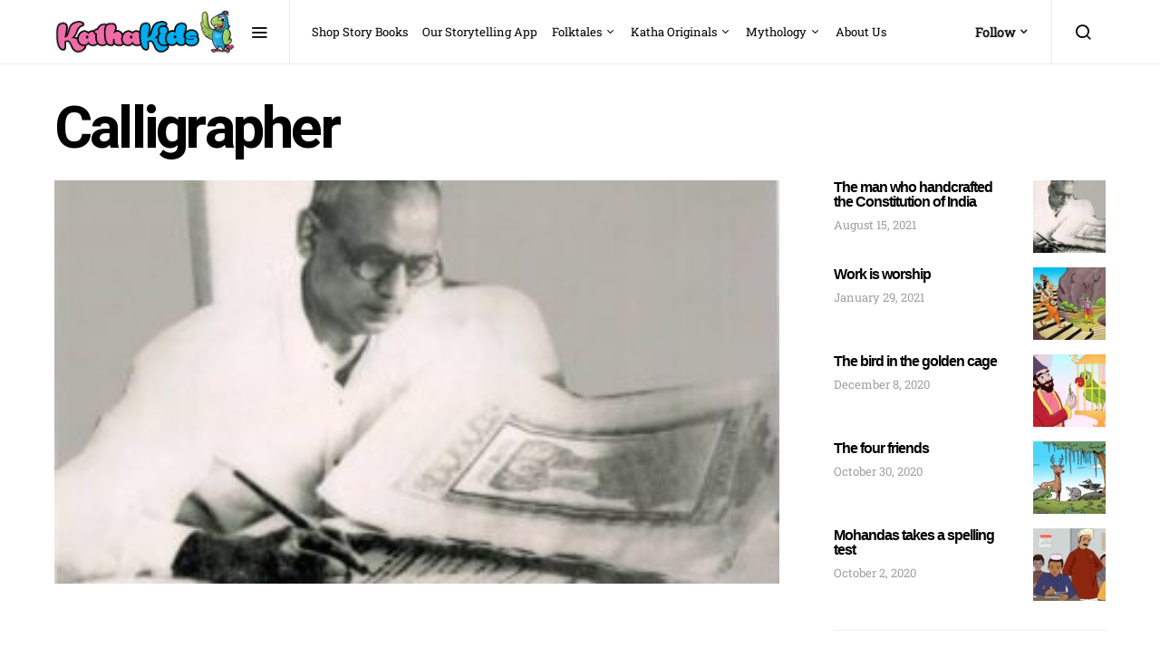

--- FILE ---
content_type: text/html; charset=UTF-8
request_url: https://kathakids.com/great-personalities/history-and-legends/the-man-who-handcrafted-the-constitution-of-india/attachment/calligrapher/
body_size: 16142
content:

<!doctype html>

<html lang="en-GB">
<head>
	<meta charset="UTF-8">
	<meta name="viewport" content="width=device-width, initial-scale=1">
	<link rel="profile" href="http://gmpg.org/xfn/11">
	<meta name='robots' content='index, follow, max-image-preview:large, max-snippet:-1, max-video-preview:-1' />
	<style>img:is([sizes="auto" i], [sizes^="auto," i]) { contain-intrinsic-size: 3000px 1500px }</style>
	
	<!-- This site is optimized with the Yoast SEO plugin v26.3 - https://yoast.com/wordpress/plugins/seo/ -->
	<title>Calligrapher - Katha Kids</title>
	<link rel="canonical" href="https://kathakids.com/great-personalities/history-and-legends/the-man-who-handcrafted-the-constitution-of-india/attachment/calligrapher/" />
	<meta property="og:locale" content="en_GB" />
	<meta property="og:type" content="article" />
	<meta property="og:title" content="Calligrapher - Katha Kids" />
	<meta property="og:url" content="https://kathakids.com/great-personalities/history-and-legends/the-man-who-handcrafted-the-constitution-of-india/attachment/calligrapher/" />
	<meta property="og:site_name" content="Katha Kids" />
	<meta property="article:publisher" content="https://www.facebook.com/TheKathaKids/" />
	<meta property="og:image" content="https://kathakids.com/great-personalities/history-and-legends/the-man-who-handcrafted-the-constitution-of-india/attachment/calligrapher" />
	<meta property="og:image:width" content="1200" />
	<meta property="og:image:height" content="667" />
	<meta property="og:image:type" content="image/jpeg" />
	<meta name="twitter:card" content="summary_large_image" />
	<meta name="twitter:site" content="@kathakids" />
	<script type="application/ld+json" class="yoast-schema-graph">{"@context":"https://schema.org","@graph":[{"@type":"WebPage","@id":"https://kathakids.com/great-personalities/history-and-legends/the-man-who-handcrafted-the-constitution-of-india/attachment/calligrapher/","url":"https://kathakids.com/great-personalities/history-and-legends/the-man-who-handcrafted-the-constitution-of-india/attachment/calligrapher/","name":"Calligrapher - Katha Kids","isPartOf":{"@id":"https://kathakids.com/#website"},"primaryImageOfPage":{"@id":"https://kathakids.com/great-personalities/history-and-legends/the-man-who-handcrafted-the-constitution-of-india/attachment/calligrapher/#primaryimage"},"image":{"@id":"https://kathakids.com/great-personalities/history-and-legends/the-man-who-handcrafted-the-constitution-of-india/attachment/calligrapher/#primaryimage"},"thumbnailUrl":"https://kathakids.com/static/story-images/2021/08/Calligrapher.jpg","datePublished":"2021-08-16T11:31:55+00:00","breadcrumb":{"@id":"https://kathakids.com/great-personalities/history-and-legends/the-man-who-handcrafted-the-constitution-of-india/attachment/calligrapher/#breadcrumb"},"inLanguage":"en-GB","potentialAction":[{"@type":"ReadAction","target":["https://kathakids.com/great-personalities/history-and-legends/the-man-who-handcrafted-the-constitution-of-india/attachment/calligrapher/"]}]},{"@type":"ImageObject","inLanguage":"en-GB","@id":"https://kathakids.com/great-personalities/history-and-legends/the-man-who-handcrafted-the-constitution-of-india/attachment/calligrapher/#primaryimage","url":"https://kathakids.com/static/story-images/2021/08/Calligrapher.jpg","contentUrl":"https://kathakids.com/static/story-images/2021/08/Calligrapher.jpg","width":1200,"height":667},{"@type":"BreadcrumbList","@id":"https://kathakids.com/great-personalities/history-and-legends/the-man-who-handcrafted-the-constitution-of-india/attachment/calligrapher/#breadcrumb","itemListElement":[{"@type":"ListItem","position":1,"name":"Home","item":"https://kathakids.com/"},{"@type":"ListItem","position":2,"name":"The man who handcrafted the Constitution of India","item":"https://kathakids.com/great-personalities/history-and-legends/the-man-who-handcrafted-the-constitution-of-india/"},{"@type":"ListItem","position":3,"name":"Calligrapher"}]},{"@type":"WebSite","@id":"https://kathakids.com/#website","url":"https://kathakids.com/","name":"Katha Kids","description":"We Love Stories","publisher":{"@id":"https://kathakids.com/#organization"},"potentialAction":[{"@type":"SearchAction","target":{"@type":"EntryPoint","urlTemplate":"https://kathakids.com/?s={search_term_string}"},"query-input":{"@type":"PropertyValueSpecification","valueRequired":true,"valueName":"search_term_string"}}],"inLanguage":"en-GB"},{"@type":"Organization","@id":"https://kathakids.com/#organization","name":"KathaKids Media","url":"https://kathakids.com/","logo":{"@type":"ImageObject","inLanguage":"en-GB","@id":"https://kathakids.com/#/schema/logo/image/","url":"https://kathakids.com/static/story-images/2022/09/logo.png","contentUrl":"https://kathakids.com/static/story-images/2022/09/logo.png","width":227,"height":115,"caption":"KathaKids Media"},"image":{"@id":"https://kathakids.com/#/schema/logo/image/"},"sameAs":["https://www.facebook.com/TheKathaKids/","https://x.com/kathakids","https://www.instagram.com/kathakids/"]}]}</script>
	<!-- / Yoast SEO plugin. -->


<link rel="alternate" type="application/rss+xml" title="Katha Kids &raquo; Feed" href="https://kathakids.com/feed/" />
<link rel="alternate" type="application/rss+xml" title="Katha Kids &raquo; Comments Feed" href="https://kathakids.com/comments/feed/" />
<link rel="alternate" type="application/rss+xml" title="Katha Kids &raquo; Calligrapher Comments Feed" href="https://kathakids.com/great-personalities/history-and-legends/the-man-who-handcrafted-the-constitution-of-india/attachment/calligrapher/feed/" />
<script type="text/javascript">
/* <![CDATA[ */
window._wpemojiSettings = {"baseUrl":"https:\/\/s.w.org\/images\/core\/emoji\/16.0.1\/72x72\/","ext":".png","svgUrl":"https:\/\/s.w.org\/images\/core\/emoji\/16.0.1\/svg\/","svgExt":".svg","source":{"concatemoji":"https:\/\/kathakids.com\/wp-includes\/js\/wp-emoji-release.min.js?ver=6.8.3"}};
/*! This file is auto-generated */
!function(s,n){var o,i,e;function c(e){try{var t={supportTests:e,timestamp:(new Date).valueOf()};sessionStorage.setItem(o,JSON.stringify(t))}catch(e){}}function p(e,t,n){e.clearRect(0,0,e.canvas.width,e.canvas.height),e.fillText(t,0,0);var t=new Uint32Array(e.getImageData(0,0,e.canvas.width,e.canvas.height).data),a=(e.clearRect(0,0,e.canvas.width,e.canvas.height),e.fillText(n,0,0),new Uint32Array(e.getImageData(0,0,e.canvas.width,e.canvas.height).data));return t.every(function(e,t){return e===a[t]})}function u(e,t){e.clearRect(0,0,e.canvas.width,e.canvas.height),e.fillText(t,0,0);for(var n=e.getImageData(16,16,1,1),a=0;a<n.data.length;a++)if(0!==n.data[a])return!1;return!0}function f(e,t,n,a){switch(t){case"flag":return n(e,"\ud83c\udff3\ufe0f\u200d\u26a7\ufe0f","\ud83c\udff3\ufe0f\u200b\u26a7\ufe0f")?!1:!n(e,"\ud83c\udde8\ud83c\uddf6","\ud83c\udde8\u200b\ud83c\uddf6")&&!n(e,"\ud83c\udff4\udb40\udc67\udb40\udc62\udb40\udc65\udb40\udc6e\udb40\udc67\udb40\udc7f","\ud83c\udff4\u200b\udb40\udc67\u200b\udb40\udc62\u200b\udb40\udc65\u200b\udb40\udc6e\u200b\udb40\udc67\u200b\udb40\udc7f");case"emoji":return!a(e,"\ud83e\udedf")}return!1}function g(e,t,n,a){var r="undefined"!=typeof WorkerGlobalScope&&self instanceof WorkerGlobalScope?new OffscreenCanvas(300,150):s.createElement("canvas"),o=r.getContext("2d",{willReadFrequently:!0}),i=(o.textBaseline="top",o.font="600 32px Arial",{});return e.forEach(function(e){i[e]=t(o,e,n,a)}),i}function t(e){var t=s.createElement("script");t.src=e,t.defer=!0,s.head.appendChild(t)}"undefined"!=typeof Promise&&(o="wpEmojiSettingsSupports",i=["flag","emoji"],n.supports={everything:!0,everythingExceptFlag:!0},e=new Promise(function(e){s.addEventListener("DOMContentLoaded",e,{once:!0})}),new Promise(function(t){var n=function(){try{var e=JSON.parse(sessionStorage.getItem(o));if("object"==typeof e&&"number"==typeof e.timestamp&&(new Date).valueOf()<e.timestamp+604800&&"object"==typeof e.supportTests)return e.supportTests}catch(e){}return null}();if(!n){if("undefined"!=typeof Worker&&"undefined"!=typeof OffscreenCanvas&&"undefined"!=typeof URL&&URL.createObjectURL&&"undefined"!=typeof Blob)try{var e="postMessage("+g.toString()+"("+[JSON.stringify(i),f.toString(),p.toString(),u.toString()].join(",")+"));",a=new Blob([e],{type:"text/javascript"}),r=new Worker(URL.createObjectURL(a),{name:"wpTestEmojiSupports"});return void(r.onmessage=function(e){c(n=e.data),r.terminate(),t(n)})}catch(e){}c(n=g(i,f,p,u))}t(n)}).then(function(e){for(var t in e)n.supports[t]=e[t],n.supports.everything=n.supports.everything&&n.supports[t],"flag"!==t&&(n.supports.everythingExceptFlag=n.supports.everythingExceptFlag&&n.supports[t]);n.supports.everythingExceptFlag=n.supports.everythingExceptFlag&&!n.supports.flag,n.DOMReady=!1,n.readyCallback=function(){n.DOMReady=!0}}).then(function(){return e}).then(function(){var e;n.supports.everything||(n.readyCallback(),(e=n.source||{}).concatemoji?t(e.concatemoji):e.wpemoji&&e.twemoji&&(t(e.twemoji),t(e.wpemoji)))}))}((window,document),window._wpemojiSettings);
/* ]]> */
</script>
<link rel='alternate stylesheet' id='powerkit-icons-css' href='https://kathakids.com/wp-content/plugins/powerkit/assets/fonts/powerkit-icons.woff?ver=3.0.2' type='text/css' as='font' type='font/wof' crossorigin />
<link rel='stylesheet' id='powerkit-css' href='https://kathakids.com/wp-content/plugins/powerkit/assets/css/powerkit.css?ver=3.0.2' type='text/css' media='all' />
<style id='wp-emoji-styles-inline-css' type='text/css'>

	img.wp-smiley, img.emoji {
		display: inline !important;
		border: none !important;
		box-shadow: none !important;
		height: 1em !important;
		width: 1em !important;
		margin: 0 0.07em !important;
		vertical-align: -0.1em !important;
		background: none !important;
		padding: 0 !important;
	}
</style>
<link rel='stylesheet' id='wp-block-library-css' href='https://kathakids.com/wp-includes/css/dist/block-library/style.min.css?ver=6.8.3' type='text/css' media='all' />
<style id='classic-theme-styles-inline-css' type='text/css'>
/*! This file is auto-generated */
.wp-block-button__link{color:#fff;background-color:#32373c;border-radius:9999px;box-shadow:none;text-decoration:none;padding:calc(.667em + 2px) calc(1.333em + 2px);font-size:1.125em}.wp-block-file__button{background:#32373c;color:#fff;text-decoration:none}
</style>
<style id='global-styles-inline-css' type='text/css'>
:root{--wp--preset--aspect-ratio--square: 1;--wp--preset--aspect-ratio--4-3: 4/3;--wp--preset--aspect-ratio--3-4: 3/4;--wp--preset--aspect-ratio--3-2: 3/2;--wp--preset--aspect-ratio--2-3: 2/3;--wp--preset--aspect-ratio--16-9: 16/9;--wp--preset--aspect-ratio--9-16: 9/16;--wp--preset--color--black: #000000;--wp--preset--color--cyan-bluish-gray: #abb8c3;--wp--preset--color--white: #ffffff;--wp--preset--color--pale-pink: #f78da7;--wp--preset--color--vivid-red: #cf2e2e;--wp--preset--color--luminous-vivid-orange: #ff6900;--wp--preset--color--luminous-vivid-amber: #fcb900;--wp--preset--color--light-green-cyan: #7bdcb5;--wp--preset--color--vivid-green-cyan: #00d084;--wp--preset--color--pale-cyan-blue: #8ed1fc;--wp--preset--color--vivid-cyan-blue: #0693e3;--wp--preset--color--vivid-purple: #9b51e0;--wp--preset--gradient--vivid-cyan-blue-to-vivid-purple: linear-gradient(135deg,rgba(6,147,227,1) 0%,rgb(155,81,224) 100%);--wp--preset--gradient--light-green-cyan-to-vivid-green-cyan: linear-gradient(135deg,rgb(122,220,180) 0%,rgb(0,208,130) 100%);--wp--preset--gradient--luminous-vivid-amber-to-luminous-vivid-orange: linear-gradient(135deg,rgba(252,185,0,1) 0%,rgba(255,105,0,1) 100%);--wp--preset--gradient--luminous-vivid-orange-to-vivid-red: linear-gradient(135deg,rgba(255,105,0,1) 0%,rgb(207,46,46) 100%);--wp--preset--gradient--very-light-gray-to-cyan-bluish-gray: linear-gradient(135deg,rgb(238,238,238) 0%,rgb(169,184,195) 100%);--wp--preset--gradient--cool-to-warm-spectrum: linear-gradient(135deg,rgb(74,234,220) 0%,rgb(151,120,209) 20%,rgb(207,42,186) 40%,rgb(238,44,130) 60%,rgb(251,105,98) 80%,rgb(254,248,76) 100%);--wp--preset--gradient--blush-light-purple: linear-gradient(135deg,rgb(255,206,236) 0%,rgb(152,150,240) 100%);--wp--preset--gradient--blush-bordeaux: linear-gradient(135deg,rgb(254,205,165) 0%,rgb(254,45,45) 50%,rgb(107,0,62) 100%);--wp--preset--gradient--luminous-dusk: linear-gradient(135deg,rgb(255,203,112) 0%,rgb(199,81,192) 50%,rgb(65,88,208) 100%);--wp--preset--gradient--pale-ocean: linear-gradient(135deg,rgb(255,245,203) 0%,rgb(182,227,212) 50%,rgb(51,167,181) 100%);--wp--preset--gradient--electric-grass: linear-gradient(135deg,rgb(202,248,128) 0%,rgb(113,206,126) 100%);--wp--preset--gradient--midnight: linear-gradient(135deg,rgb(2,3,129) 0%,rgb(40,116,252) 100%);--wp--preset--font-size--small: 13px;--wp--preset--font-size--medium: 20px;--wp--preset--font-size--large: 36px;--wp--preset--font-size--x-large: 42px;--wp--preset--spacing--20: 0.44rem;--wp--preset--spacing--30: 0.67rem;--wp--preset--spacing--40: 1rem;--wp--preset--spacing--50: 1.5rem;--wp--preset--spacing--60: 2.25rem;--wp--preset--spacing--70: 3.38rem;--wp--preset--spacing--80: 5.06rem;--wp--preset--shadow--natural: 6px 6px 9px rgba(0, 0, 0, 0.2);--wp--preset--shadow--deep: 12px 12px 50px rgba(0, 0, 0, 0.4);--wp--preset--shadow--sharp: 6px 6px 0px rgba(0, 0, 0, 0.2);--wp--preset--shadow--outlined: 6px 6px 0px -3px rgba(255, 255, 255, 1), 6px 6px rgba(0, 0, 0, 1);--wp--preset--shadow--crisp: 6px 6px 0px rgba(0, 0, 0, 1);}:where(.is-layout-flex){gap: 0.5em;}:where(.is-layout-grid){gap: 0.5em;}body .is-layout-flex{display: flex;}.is-layout-flex{flex-wrap: wrap;align-items: center;}.is-layout-flex > :is(*, div){margin: 0;}body .is-layout-grid{display: grid;}.is-layout-grid > :is(*, div){margin: 0;}:where(.wp-block-columns.is-layout-flex){gap: 2em;}:where(.wp-block-columns.is-layout-grid){gap: 2em;}:where(.wp-block-post-template.is-layout-flex){gap: 1.25em;}:where(.wp-block-post-template.is-layout-grid){gap: 1.25em;}.has-black-color{color: var(--wp--preset--color--black) !important;}.has-cyan-bluish-gray-color{color: var(--wp--preset--color--cyan-bluish-gray) !important;}.has-white-color{color: var(--wp--preset--color--white) !important;}.has-pale-pink-color{color: var(--wp--preset--color--pale-pink) !important;}.has-vivid-red-color{color: var(--wp--preset--color--vivid-red) !important;}.has-luminous-vivid-orange-color{color: var(--wp--preset--color--luminous-vivid-orange) !important;}.has-luminous-vivid-amber-color{color: var(--wp--preset--color--luminous-vivid-amber) !important;}.has-light-green-cyan-color{color: var(--wp--preset--color--light-green-cyan) !important;}.has-vivid-green-cyan-color{color: var(--wp--preset--color--vivid-green-cyan) !important;}.has-pale-cyan-blue-color{color: var(--wp--preset--color--pale-cyan-blue) !important;}.has-vivid-cyan-blue-color{color: var(--wp--preset--color--vivid-cyan-blue) !important;}.has-vivid-purple-color{color: var(--wp--preset--color--vivid-purple) !important;}.has-black-background-color{background-color: var(--wp--preset--color--black) !important;}.has-cyan-bluish-gray-background-color{background-color: var(--wp--preset--color--cyan-bluish-gray) !important;}.has-white-background-color{background-color: var(--wp--preset--color--white) !important;}.has-pale-pink-background-color{background-color: var(--wp--preset--color--pale-pink) !important;}.has-vivid-red-background-color{background-color: var(--wp--preset--color--vivid-red) !important;}.has-luminous-vivid-orange-background-color{background-color: var(--wp--preset--color--luminous-vivid-orange) !important;}.has-luminous-vivid-amber-background-color{background-color: var(--wp--preset--color--luminous-vivid-amber) !important;}.has-light-green-cyan-background-color{background-color: var(--wp--preset--color--light-green-cyan) !important;}.has-vivid-green-cyan-background-color{background-color: var(--wp--preset--color--vivid-green-cyan) !important;}.has-pale-cyan-blue-background-color{background-color: var(--wp--preset--color--pale-cyan-blue) !important;}.has-vivid-cyan-blue-background-color{background-color: var(--wp--preset--color--vivid-cyan-blue) !important;}.has-vivid-purple-background-color{background-color: var(--wp--preset--color--vivid-purple) !important;}.has-black-border-color{border-color: var(--wp--preset--color--black) !important;}.has-cyan-bluish-gray-border-color{border-color: var(--wp--preset--color--cyan-bluish-gray) !important;}.has-white-border-color{border-color: var(--wp--preset--color--white) !important;}.has-pale-pink-border-color{border-color: var(--wp--preset--color--pale-pink) !important;}.has-vivid-red-border-color{border-color: var(--wp--preset--color--vivid-red) !important;}.has-luminous-vivid-orange-border-color{border-color: var(--wp--preset--color--luminous-vivid-orange) !important;}.has-luminous-vivid-amber-border-color{border-color: var(--wp--preset--color--luminous-vivid-amber) !important;}.has-light-green-cyan-border-color{border-color: var(--wp--preset--color--light-green-cyan) !important;}.has-vivid-green-cyan-border-color{border-color: var(--wp--preset--color--vivid-green-cyan) !important;}.has-pale-cyan-blue-border-color{border-color: var(--wp--preset--color--pale-cyan-blue) !important;}.has-vivid-cyan-blue-border-color{border-color: var(--wp--preset--color--vivid-cyan-blue) !important;}.has-vivid-purple-border-color{border-color: var(--wp--preset--color--vivid-purple) !important;}.has-vivid-cyan-blue-to-vivid-purple-gradient-background{background: var(--wp--preset--gradient--vivid-cyan-blue-to-vivid-purple) !important;}.has-light-green-cyan-to-vivid-green-cyan-gradient-background{background: var(--wp--preset--gradient--light-green-cyan-to-vivid-green-cyan) !important;}.has-luminous-vivid-amber-to-luminous-vivid-orange-gradient-background{background: var(--wp--preset--gradient--luminous-vivid-amber-to-luminous-vivid-orange) !important;}.has-luminous-vivid-orange-to-vivid-red-gradient-background{background: var(--wp--preset--gradient--luminous-vivid-orange-to-vivid-red) !important;}.has-very-light-gray-to-cyan-bluish-gray-gradient-background{background: var(--wp--preset--gradient--very-light-gray-to-cyan-bluish-gray) !important;}.has-cool-to-warm-spectrum-gradient-background{background: var(--wp--preset--gradient--cool-to-warm-spectrum) !important;}.has-blush-light-purple-gradient-background{background: var(--wp--preset--gradient--blush-light-purple) !important;}.has-blush-bordeaux-gradient-background{background: var(--wp--preset--gradient--blush-bordeaux) !important;}.has-luminous-dusk-gradient-background{background: var(--wp--preset--gradient--luminous-dusk) !important;}.has-pale-ocean-gradient-background{background: var(--wp--preset--gradient--pale-ocean) !important;}.has-electric-grass-gradient-background{background: var(--wp--preset--gradient--electric-grass) !important;}.has-midnight-gradient-background{background: var(--wp--preset--gradient--midnight) !important;}.has-small-font-size{font-size: var(--wp--preset--font-size--small) !important;}.has-medium-font-size{font-size: var(--wp--preset--font-size--medium) !important;}.has-large-font-size{font-size: var(--wp--preset--font-size--large) !important;}.has-x-large-font-size{font-size: var(--wp--preset--font-size--x-large) !important;}
:where(.wp-block-post-template.is-layout-flex){gap: 1.25em;}:where(.wp-block-post-template.is-layout-grid){gap: 1.25em;}
:where(.wp-block-columns.is-layout-flex){gap: 2em;}:where(.wp-block-columns.is-layout-grid){gap: 2em;}
:root :where(.wp-block-pullquote){font-size: 1.5em;line-height: 1.6;}
</style>
<link rel='stylesheet' id='powerkit-author-box-css' href='https://kathakids.com/wp-content/plugins/powerkit/modules/author-box/public/css/public-powerkit-author-box.css?ver=3.0.2' type='text/css' media='all' />
<link rel='stylesheet' id='powerkit-basic-elements-css' href='https://kathakids.com/wp-content/plugins/powerkit/modules/basic-elements/public/css/public-powerkit-basic-elements.css?ver=3.0.2' type='text/css' media='screen' />
<link rel='stylesheet' id='powerkit-coming-soon-css' href='https://kathakids.com/wp-content/plugins/powerkit/modules/coming-soon/public/css/public-powerkit-coming-soon.css?ver=3.0.2' type='text/css' media='all' />
<link rel='stylesheet' id='powerkit-content-formatting-css' href='https://kathakids.com/wp-content/plugins/powerkit/modules/content-formatting/public/css/public-powerkit-content-formatting.css?ver=3.0.2' type='text/css' media='all' />
<link rel='stylesheet' id='powerkit-сontributors-css' href='https://kathakids.com/wp-content/plugins/powerkit/modules/contributors/public/css/public-powerkit-contributors.css?ver=3.0.2' type='text/css' media='all' />
<link rel='stylesheet' id='powerkit-facebook-css' href='https://kathakids.com/wp-content/plugins/powerkit/modules/facebook/public/css/public-powerkit-facebook.css?ver=3.0.2' type='text/css' media='all' />
<link rel='stylesheet' id='powerkit-featured-categories-css' href='https://kathakids.com/wp-content/plugins/powerkit/modules/featured-categories/public/css/public-powerkit-featured-categories.css?ver=3.0.2' type='text/css' media='all' />
<link rel='stylesheet' id='powerkit-inline-posts-css' href='https://kathakids.com/wp-content/plugins/powerkit/modules/inline-posts/public/css/public-powerkit-inline-posts.css?ver=3.0.2' type='text/css' media='all' />
<link rel='stylesheet' id='powerkit-instagram-css' href='https://kathakids.com/wp-content/plugins/powerkit/modules/instagram/public/css/public-powerkit-instagram.css?ver=3.0.2' type='text/css' media='all' />
<link rel='stylesheet' id='powerkit-justified-gallery-css' href='https://kathakids.com/wp-content/plugins/powerkit/modules/justified-gallery/public/css/public-powerkit-justified-gallery.css?ver=3.0.2' type='text/css' media='all' />
<link rel='stylesheet' id='powerkit-lazyload-css' href='https://kathakids.com/wp-content/plugins/powerkit/modules/lazyload/public/css/public-powerkit-lazyload.css?ver=3.0.2' type='text/css' media='all' />
<link rel='stylesheet' id='glightbox-css' href='https://kathakids.com/wp-content/plugins/powerkit/modules/lightbox/public/css/glightbox.min.css?ver=3.0.2' type='text/css' media='all' />
<link rel='stylesheet' id='powerkit-lightbox-css' href='https://kathakids.com/wp-content/plugins/powerkit/modules/lightbox/public/css/public-powerkit-lightbox.css?ver=3.0.2' type='text/css' media='all' />
<link rel='stylesheet' id='powerkit-opt-in-forms-css' href='https://kathakids.com/wp-content/plugins/powerkit/modules/opt-in-forms/public/css/public-powerkit-opt-in-forms.css?ver=3.0.2' type='text/css' media='all' />
<link rel='stylesheet' id='powerkit-pinterest-css' href='https://kathakids.com/wp-content/plugins/powerkit/modules/pinterest/public/css/public-powerkit-pinterest.css?ver=3.0.2' type='text/css' media='all' />
<link rel='stylesheet' id='powerkit-scroll-to-top-css' href='https://kathakids.com/wp-content/plugins/powerkit/modules/scroll-to-top/public/css/public-powerkit-scroll-to-top.css?ver=3.0.2' type='text/css' media='all' />
<link rel='stylesheet' id='powerkit-share-buttons-css' href='https://kathakids.com/wp-content/plugins/powerkit/modules/share-buttons/public/css/public-powerkit-share-buttons.css?ver=3.0.2' type='text/css' media='all' />
<link rel='stylesheet' id='powerkit-slider-gallery-css' href='https://kathakids.com/wp-content/plugins/powerkit/modules/slider-gallery/public/css/public-powerkit-slider-gallery.css?ver=3.0.2' type='text/css' media='all' />
<link rel='stylesheet' id='powerkit-social-links-css' href='https://kathakids.com/wp-content/plugins/powerkit/modules/social-links/public/css/public-powerkit-social-links.css?ver=3.0.2' type='text/css' media='all' />
<link rel='stylesheet' id='powerkit-twitter-css' href='https://kathakids.com/wp-content/plugins/powerkit/modules/twitter/public/css/public-powerkit-twitter.css?ver=3.0.2' type='text/css' media='all' />
<link rel='stylesheet' id='powerkit-widget-about-css' href='https://kathakids.com/wp-content/plugins/powerkit/modules/widget-about/public/css/public-powerkit-widget-about.css?ver=3.0.2' type='text/css' media='all' />
<link rel='stylesheet' id='csco-styles-css' href='https://kathakids.com/wp-content/themes/spotlight/style.css?ver=1.0.0' type='text/css' media='all' />
<link rel='stylesheet' id='searchwp-forms-css' href='https://kathakids.com/wp-content/plugins/searchwp-live-ajax-search/assets/styles/frontend/search-forms.min.css?ver=1.8.6' type='text/css' media='all' />
<link rel='stylesheet' id='searchwp-live-search-css' href='https://kathakids.com/wp-content/plugins/searchwp-live-ajax-search/assets/styles/style.min.css?ver=1.8.6' type='text/css' media='all' />
<style id='searchwp-live-search-inline-css' type='text/css'>
.searchwp-live-search-result .searchwp-live-search-result--title a {
  font-size: 16px;
}
.searchwp-live-search-result .searchwp-live-search-result--price {
  font-size: 14px;
}
.searchwp-live-search-result .searchwp-live-search-result--add-to-cart .button {
  font-size: 14px;
}

</style>
<link rel='stylesheet' id='csco_child_bs_css-css' href='https://kathakids.com/static/css/bootstrap.min.css?ver=6.8.3' type='text/css' media='all' />
<link rel='stylesheet' id='csco_child_css-css' href='https://kathakids.com/static/css/custom.css?ver=1.0.0' type='text/css' media='all' />
<script type="text/javascript" id="jquery-core-js-extra">
/* <![CDATA[ */
var csco_mega_menu = {"rest_url":"https:\/\/kathakids.com\/wp-json\/csco\/v1\/menu-posts"};
/* ]]> */
</script>
<script type="text/javascript" src="https://kathakids.com/wp-includes/js/jquery/jquery.min.js?ver=3.7.1" id="jquery-core-js"></script>
<script type="text/javascript" src="https://kathakids.com/wp-includes/js/jquery/jquery-migrate.min.js?ver=3.4.1" id="jquery-migrate-js"></script>
<script type="text/javascript" id="jquery-js-after">
/* <![CDATA[ */
jQuery(document).ready(function() {
	jQuery(".75ce93971a33f2b81a593c8b0eab0637").click(function() {
		jQuery.post(
			"https://kathakids.com/wp-admin/admin-ajax.php", {
				"action": "quick_adsense_onpost_ad_click",
				"quick_adsense_onpost_ad_index": jQuery(this).attr("data-index"),
				"quick_adsense_nonce": "42d88f2afb",
			}, function(response) { }
		);
	});
});
/* ]]> */
</script>
<link rel="https://api.w.org/" href="https://kathakids.com/wp-json/" /><link rel="alternate" title="JSON" type="application/json" href="https://kathakids.com/wp-json/wp/v2/media/1185" /><link rel="EditURI" type="application/rsd+xml" title="RSD" href="https://kathakids.com/xmlrpc.php?rsd" />
<link rel='shortlink' href='https://kathakids.com/?p=1185' />
<link rel="alternate" title="oEmbed (JSON)" type="application/json+oembed" href="https://kathakids.com/wp-json/oembed/1.0/embed?url=https%3A%2F%2Fkathakids.com%2Fgreat-personalities%2Fhistory-and-legends%2Fthe-man-who-handcrafted-the-constitution-of-india%2Fattachment%2Fcalligrapher%2F" />
<link rel="alternate" title="oEmbed (XML)" type="text/xml+oembed" href="https://kathakids.com/wp-json/oembed/1.0/embed?url=https%3A%2F%2Fkathakids.com%2Fgreat-personalities%2Fhistory-and-legends%2Fthe-man-who-handcrafted-the-constitution-of-india%2Fattachment%2Fcalligrapher%2F&#038;format=xml" />
<link rel="icon" href="https://kathakids.com/static/story-images/2019/12/cropped-appicon_1024-32x32.png" sizes="32x32" />
<link rel="icon" href="https://kathakids.com/static/story-images/2019/12/cropped-appicon_1024-192x192.png" sizes="192x192" />
<link rel="apple-touch-icon" href="https://kathakids.com/static/story-images/2019/12/cropped-appicon_1024-180x180.png" />
<meta name="msapplication-TileImage" content="https://kathakids.com/static/story-images/2019/12/cropped-appicon_1024-270x270.png" />
<style id="kirki-inline-styles">a:hover, .entry-content a, .must-log-in a, blockquote:before, .cs-bg-dark .footer-title, .cs-bg-dark .pk-social-links-scheme-bold:not(.pk-social-links-scheme-light-rounded) .pk-social-links-link .pk-social-links-icon{color:#0ADEA9;}.wp-block-button .wp-block-button__link:not(.has-background), button, .button, input[type="button"], input[type="reset"], input[type="submit"], .cs-bg-dark .pk-social-links-scheme-light-rounded .pk-social-links-link:hover .pk-social-links-icon, article .cs-overlay .post-categories a:hover, .post-format-icon > a:hover, .cs-list-articles > li > a:hover:before, .pk-bg-primary, .pk-button-primary, .pk-badge-primary, h2.pk-heading-numbered:before, .pk-post-item .pk-post-thumbnail a:hover .pk-post-number, .post-comments-show button{background-color:#0ADEA9;}.pk-bg-overlay, .pk-zoom-icon-popup:after{background-color:rgba( 10, 10, 10, 0.4 );}.navbar-primary, .header-default .offcanvas-header{background-color:#FFFFFF;}.navbar-nav .sub-menu, .navbar-nav .cs-mega-menu-has-categories .cs-mm-categories, .navbar-primary .navbar-dropdown-container{background-color:#000000;}.navbar-nav > li.menu-item-has-children > .sub-menu:after, .navbar-primary .navbar-dropdown-container:after{border-bottom-color:#000000;}.site-footer{background-color:#000000;}body{font-family:-apple-system, BlinkMacSystemFont, "Segoe UI", Roboto, Oxygen-Sans, Ubuntu, Cantarell, "Helvetica Neue", sans-serif;font-size:1rem;font-weight:400;}.cs-font-primary, button, .button, input[type="button"], input[type="reset"], input[type="submit"], .text-action, .cs-link-more, .share-total, .nav-links, .comment-reply-link, .post-tags a, .post-sidebar-tags a, .tagcloud a, .read-more, .navigation.pagination .nav-links > span, .navigation.pagination .nav-links > a, .pk-font-primary, .navbar-dropdown-btn-follow{font-family:-apple-system, BlinkMacSystemFont, "Segoe UI", Roboto, Oxygen-Sans, Ubuntu, Cantarell, "Helvetica Neue", sans-serif;font-size:0.875rem;font-weight:700;letter-spacing:-0.037em;text-transform:none;}label, .cs-font-secondary, .post-meta, .archive-count, .page-subtitle, .site-description, figcaption, .wp-block-image figcaption, .wp-block-audio figcaption, .wp-block-embed figcaption, .wp-block-pullquote cite, .wp-block-pullquote footer, .wp-block-pullquote .wp-block-pullquote__citation, .wp-block-quote cite, .post-format-icon, .comment-metadata, .says, .logged-in-as, .must-log-in, .wp-caption-text, .widget_rss ul li .rss-date, blockquote cite, div[class*="meta-"], span[class*="meta-"], small, .post-sidebar-shares .total-shares, .cs-breadcrumbs, .cs-homepage-category-count, .pk-font-secondary{font-family:-apple-system, BlinkMacSystemFont, "Segoe UI", Roboto, Oxygen-Sans, Ubuntu, Cantarell, "Helvetica Neue", sans-serif;font-size:0.8125rem;font-weight:400;text-transform:none;}.entry-content{font-family:inherit;font-size:inherit;font-weight:inherit;letter-spacing:inherit;}h1, h2, h3, h4, h5, h6, .h1, .h2, .h3, .h4, .h5, .h6, .site-title, .comment-author .fn, blockquote, .wp-block-quote, .wp-block-cover .wp-block-cover-image-text, .wp-block-cover .wp-block-cover-text, .wp-block-cover h2, .wp-block-cover-image .wp-block-cover-image-text, .wp-block-cover-image .wp-block-cover-text, .wp-block-cover-image h2, .wp-block-pullquote p, p.has-drop-cap:not(:focus):first-letter, .pk-font-heading, .post-sidebar-date .reader-text{font-family:-apple-system, BlinkMacSystemFont, "Segoe UI", Roboto, Oxygen-Sans, Ubuntu, Cantarell, "Helvetica Neue", sans-serif;font-weight:700;letter-spacing:-0.063em;text-transform:none;}.title-block, .pk-font-block{font-family:-apple-system, BlinkMacSystemFont, "Segoe UI", Roboto, Oxygen-Sans, Ubuntu, Cantarell, "Helvetica Neue", sans-serif;font-size:0.75rem;font-weight:400;text-transform:uppercase;color:#000000;}.navbar-nav > li > a, .cs-mega-menu-child > a, .widget_archive li, .widget_categories li, .widget_meta li a, .widget_nav_menu .menu > li > a, .widget_pages .page_item a{font-family:Roboto Slab;font-size:0.8125rem;font-weight:400;letter-spacing:0px;text-transform:none;}.navbar-nav .sub-menu > li > a, .widget_categories .children li a, .widget_nav_menu .sub-menu > li > a{font-family:Roboto Slab;font-size:0.8125rem;font-weight:400;letter-spacing:0px;text-transform:none;}/* cyrillic-ext */
@font-face {
  font-family: 'Roboto Slab';
  font-style: normal;
  font-weight: 400;
  font-display: swap;
  src: url(https://kathakids.com/wp-content/fonts/roboto-slab/BngbUXZYTXPIvIBgJJSb6s3BzlRRfKOFbvjojISmYmRjRdE.woff2) format('woff2');
  unicode-range: U+0460-052F, U+1C80-1C8A, U+20B4, U+2DE0-2DFF, U+A640-A69F, U+FE2E-FE2F;
}
/* cyrillic */
@font-face {
  font-family: 'Roboto Slab';
  font-style: normal;
  font-weight: 400;
  font-display: swap;
  src: url(https://kathakids.com/wp-content/fonts/roboto-slab/BngbUXZYTXPIvIBgJJSb6s3BzlRRfKOFbvjojISma2RjRdE.woff2) format('woff2');
  unicode-range: U+0301, U+0400-045F, U+0490-0491, U+04B0-04B1, U+2116;
}
/* greek-ext */
@font-face {
  font-family: 'Roboto Slab';
  font-style: normal;
  font-weight: 400;
  font-display: swap;
  src: url(https://kathakids.com/wp-content/fonts/roboto-slab/BngbUXZYTXPIvIBgJJSb6s3BzlRRfKOFbvjojISmY2RjRdE.woff2) format('woff2');
  unicode-range: U+1F00-1FFF;
}
/* greek */
@font-face {
  font-family: 'Roboto Slab';
  font-style: normal;
  font-weight: 400;
  font-display: swap;
  src: url(https://kathakids.com/wp-content/fonts/roboto-slab/BngbUXZYTXPIvIBgJJSb6s3BzlRRfKOFbvjojISmbGRjRdE.woff2) format('woff2');
  unicode-range: U+0370-0377, U+037A-037F, U+0384-038A, U+038C, U+038E-03A1, U+03A3-03FF;
}
/* vietnamese */
@font-face {
  font-family: 'Roboto Slab';
  font-style: normal;
  font-weight: 400;
  font-display: swap;
  src: url(https://kathakids.com/wp-content/fonts/roboto-slab/BngbUXZYTXPIvIBgJJSb6s3BzlRRfKOFbvjojISmYGRjRdE.woff2) format('woff2');
  unicode-range: U+0102-0103, U+0110-0111, U+0128-0129, U+0168-0169, U+01A0-01A1, U+01AF-01B0, U+0300-0301, U+0303-0304, U+0308-0309, U+0323, U+0329, U+1EA0-1EF9, U+20AB;
}
/* latin-ext */
@font-face {
  font-family: 'Roboto Slab';
  font-style: normal;
  font-weight: 400;
  font-display: swap;
  src: url(https://kathakids.com/wp-content/fonts/roboto-slab/BngbUXZYTXPIvIBgJJSb6s3BzlRRfKOFbvjojISmYWRjRdE.woff2) format('woff2');
  unicode-range: U+0100-02BA, U+02BD-02C5, U+02C7-02CC, U+02CE-02D7, U+02DD-02FF, U+0304, U+0308, U+0329, U+1D00-1DBF, U+1E00-1E9F, U+1EF2-1EFF, U+2020, U+20A0-20AB, U+20AD-20C0, U+2113, U+2C60-2C7F, U+A720-A7FF;
}
/* latin */
@font-face {
  font-family: 'Roboto Slab';
  font-style: normal;
  font-weight: 400;
  font-display: swap;
  src: url(https://kathakids.com/wp-content/fonts/roboto-slab/BngbUXZYTXPIvIBgJJSb6s3BzlRRfKOFbvjojISmb2Rj.woff2) format('woff2');
  unicode-range: U+0000-00FF, U+0131, U+0152-0153, U+02BB-02BC, U+02C6, U+02DA, U+02DC, U+0304, U+0308, U+0329, U+2000-206F, U+20AC, U+2122, U+2191, U+2193, U+2212, U+2215, U+FEFF, U+FFFD;
}/* cyrillic-ext */
@font-face {
  font-family: 'Roboto Slab';
  font-style: normal;
  font-weight: 400;
  font-display: swap;
  src: url(https://kathakids.com/wp-content/fonts/roboto-slab/BngbUXZYTXPIvIBgJJSb6s3BzlRRfKOFbvjojISmYmRjRdE.woff2) format('woff2');
  unicode-range: U+0460-052F, U+1C80-1C8A, U+20B4, U+2DE0-2DFF, U+A640-A69F, U+FE2E-FE2F;
}
/* cyrillic */
@font-face {
  font-family: 'Roboto Slab';
  font-style: normal;
  font-weight: 400;
  font-display: swap;
  src: url(https://kathakids.com/wp-content/fonts/roboto-slab/BngbUXZYTXPIvIBgJJSb6s3BzlRRfKOFbvjojISma2RjRdE.woff2) format('woff2');
  unicode-range: U+0301, U+0400-045F, U+0490-0491, U+04B0-04B1, U+2116;
}
/* greek-ext */
@font-face {
  font-family: 'Roboto Slab';
  font-style: normal;
  font-weight: 400;
  font-display: swap;
  src: url(https://kathakids.com/wp-content/fonts/roboto-slab/BngbUXZYTXPIvIBgJJSb6s3BzlRRfKOFbvjojISmY2RjRdE.woff2) format('woff2');
  unicode-range: U+1F00-1FFF;
}
/* greek */
@font-face {
  font-family: 'Roboto Slab';
  font-style: normal;
  font-weight: 400;
  font-display: swap;
  src: url(https://kathakids.com/wp-content/fonts/roboto-slab/BngbUXZYTXPIvIBgJJSb6s3BzlRRfKOFbvjojISmbGRjRdE.woff2) format('woff2');
  unicode-range: U+0370-0377, U+037A-037F, U+0384-038A, U+038C, U+038E-03A1, U+03A3-03FF;
}
/* vietnamese */
@font-face {
  font-family: 'Roboto Slab';
  font-style: normal;
  font-weight: 400;
  font-display: swap;
  src: url(https://kathakids.com/wp-content/fonts/roboto-slab/BngbUXZYTXPIvIBgJJSb6s3BzlRRfKOFbvjojISmYGRjRdE.woff2) format('woff2');
  unicode-range: U+0102-0103, U+0110-0111, U+0128-0129, U+0168-0169, U+01A0-01A1, U+01AF-01B0, U+0300-0301, U+0303-0304, U+0308-0309, U+0323, U+0329, U+1EA0-1EF9, U+20AB;
}
/* latin-ext */
@font-face {
  font-family: 'Roboto Slab';
  font-style: normal;
  font-weight: 400;
  font-display: swap;
  src: url(https://kathakids.com/wp-content/fonts/roboto-slab/BngbUXZYTXPIvIBgJJSb6s3BzlRRfKOFbvjojISmYWRjRdE.woff2) format('woff2');
  unicode-range: U+0100-02BA, U+02BD-02C5, U+02C7-02CC, U+02CE-02D7, U+02DD-02FF, U+0304, U+0308, U+0329, U+1D00-1DBF, U+1E00-1E9F, U+1EF2-1EFF, U+2020, U+20A0-20AB, U+20AD-20C0, U+2113, U+2C60-2C7F, U+A720-A7FF;
}
/* latin */
@font-face {
  font-family: 'Roboto Slab';
  font-style: normal;
  font-weight: 400;
  font-display: swap;
  src: url(https://kathakids.com/wp-content/fonts/roboto-slab/BngbUXZYTXPIvIBgJJSb6s3BzlRRfKOFbvjojISmb2Rj.woff2) format('woff2');
  unicode-range: U+0000-00FF, U+0131, U+0152-0153, U+02BB-02BC, U+02C6, U+02DA, U+02DC, U+0304, U+0308, U+0329, U+2000-206F, U+20AC, U+2122, U+2191, U+2193, U+2212, U+2215, U+FEFF, U+FFFD;
}/* cyrillic-ext */
@font-face {
  font-family: 'Roboto Slab';
  font-style: normal;
  font-weight: 400;
  font-display: swap;
  src: url(https://kathakids.com/wp-content/fonts/roboto-slab/BngbUXZYTXPIvIBgJJSb6s3BzlRRfKOFbvjojISmYmRjRdE.woff2) format('woff2');
  unicode-range: U+0460-052F, U+1C80-1C8A, U+20B4, U+2DE0-2DFF, U+A640-A69F, U+FE2E-FE2F;
}
/* cyrillic */
@font-face {
  font-family: 'Roboto Slab';
  font-style: normal;
  font-weight: 400;
  font-display: swap;
  src: url(https://kathakids.com/wp-content/fonts/roboto-slab/BngbUXZYTXPIvIBgJJSb6s3BzlRRfKOFbvjojISma2RjRdE.woff2) format('woff2');
  unicode-range: U+0301, U+0400-045F, U+0490-0491, U+04B0-04B1, U+2116;
}
/* greek-ext */
@font-face {
  font-family: 'Roboto Slab';
  font-style: normal;
  font-weight: 400;
  font-display: swap;
  src: url(https://kathakids.com/wp-content/fonts/roboto-slab/BngbUXZYTXPIvIBgJJSb6s3BzlRRfKOFbvjojISmY2RjRdE.woff2) format('woff2');
  unicode-range: U+1F00-1FFF;
}
/* greek */
@font-face {
  font-family: 'Roboto Slab';
  font-style: normal;
  font-weight: 400;
  font-display: swap;
  src: url(https://kathakids.com/wp-content/fonts/roboto-slab/BngbUXZYTXPIvIBgJJSb6s3BzlRRfKOFbvjojISmbGRjRdE.woff2) format('woff2');
  unicode-range: U+0370-0377, U+037A-037F, U+0384-038A, U+038C, U+038E-03A1, U+03A3-03FF;
}
/* vietnamese */
@font-face {
  font-family: 'Roboto Slab';
  font-style: normal;
  font-weight: 400;
  font-display: swap;
  src: url(https://kathakids.com/wp-content/fonts/roboto-slab/BngbUXZYTXPIvIBgJJSb6s3BzlRRfKOFbvjojISmYGRjRdE.woff2) format('woff2');
  unicode-range: U+0102-0103, U+0110-0111, U+0128-0129, U+0168-0169, U+01A0-01A1, U+01AF-01B0, U+0300-0301, U+0303-0304, U+0308-0309, U+0323, U+0329, U+1EA0-1EF9, U+20AB;
}
/* latin-ext */
@font-face {
  font-family: 'Roboto Slab';
  font-style: normal;
  font-weight: 400;
  font-display: swap;
  src: url(https://kathakids.com/wp-content/fonts/roboto-slab/BngbUXZYTXPIvIBgJJSb6s3BzlRRfKOFbvjojISmYWRjRdE.woff2) format('woff2');
  unicode-range: U+0100-02BA, U+02BD-02C5, U+02C7-02CC, U+02CE-02D7, U+02DD-02FF, U+0304, U+0308, U+0329, U+1D00-1DBF, U+1E00-1E9F, U+1EF2-1EFF, U+2020, U+20A0-20AB, U+20AD-20C0, U+2113, U+2C60-2C7F, U+A720-A7FF;
}
/* latin */
@font-face {
  font-family: 'Roboto Slab';
  font-style: normal;
  font-weight: 400;
  font-display: swap;
  src: url(https://kathakids.com/wp-content/fonts/roboto-slab/BngbUXZYTXPIvIBgJJSb6s3BzlRRfKOFbvjojISmb2Rj.woff2) format('woff2');
  unicode-range: U+0000-00FF, U+0131, U+0152-0153, U+02BB-02BC, U+02C6, U+02DA, U+02DC, U+0304, U+0308, U+0329, U+2000-206F, U+20AC, U+2122, U+2191, U+2193, U+2212, U+2215, U+FEFF, U+FFFD;
}</style><!-- Global site tag (gtag.js) - Google Analytics -->
<script async src="https://www.googletagmanager.com/gtag/js?id=UA-91173589-1"></script>
<script>
	window.dataLayer = window.dataLayer || [];
	function gtag(){dataLayer.push(arguments);}
	gtag('js', new Date());

	gtag('config', 'UA-91173589-1');
</script>

<!-- Google Adsense -->
    <script data-ad-client="ca-pub-3210661779241930" async src="https://pagead2.googlesyndication.com/pagead/js/adsbygoogle.js"></script>
<!-- Google Adsense -->
    
	<!-- Facebook Pixel Code -->
		<script>
			!function(f,b,e,v,n,t,s)
			{if(f.fbq)return;n=f.fbq=function(){n.callMethod?
			n.callMethod.apply(n,arguments):n.queue.push(arguments)};
			if(!f._fbq)f._fbq=n;n.push=n;n.loaded=!0;n.version='2.0';
			n.queue=[];t=b.createElement(e);t.async=!0;
			t.src=v;s=b.getElementsByTagName(e)[0];
			s.parentNode.insertBefore(t,s)}(window,document,'script',
			'https://connect.facebook.net/en_US/fbevents.js');
			 fbq('init', '518619625369672'); 
			fbq('track', 'PageView');
			</script>
		<noscript>
			 <img height="1" width="1" 
			src="https://www.facebook.com/tr?id=518619625369672&ev=PageView
			&noscript=1"/>
		</noscript>
	<!-- End Facebook Pixel Code -->	
</head>



<body class="attachment wp-singular attachment-template-default single single-attachment postid-1185 attachmentid-1185 attachment-jpeg wp-embed-responsive wp-theme-spotlight wp-child-theme-KathaTheme header-default navbar-sticky-enabled navbar-smart-enabled sticky-sidebar-enabled stick-to-bottom">



	<div class="site-overlay"></div>

	<div class="offcanvas">

		<div class="offcanvas-header">

			
			<nav class="navbar navbar-offcanvas">

									<a class="offcanvas-brand site-title" href="https://kathakids.com/" rel="home">Katha Kids</a>
					
				<button type="button" class="toggle-offcanvas button-round">
					<i class="cs-icon cs-icon-x"></i>
				</button>

			</nav>

			
		</div>

		<aside class="offcanvas-sidebar">
			<div class="offcanvas-inner">
				
				<div class="widget nav_menu-2 widget_nav_menu"><div class="menu-mainmenu-container"><ul id="menu-mainmenu" class="menu"><li id="menu-item-1116" class="menu-item menu-item-type-custom menu-item-object-custom menu-item-1116"><a href="http://shop.kathakids.com">Shop Story Books</a></li>
<li id="menu-item-898" class="menu-item menu-item-type-post_type menu-item-object-page menu-item-898"><a href="https://kathakids.com/katha-kids-mobile-app-download/">Our Storytelling App</a></li>
<li id="menu-item-8" class="menu-item menu-item-type-taxonomy menu-item-object-category menu-item-has-children menu-item-8"><a href="https://kathakids.com/category/folktales/">Folktales</a>
<ul class="sub-menu">
	<li id="menu-item-9" class="menu-item menu-item-type-taxonomy menu-item-object-category menu-item-9"><a href="https://kathakids.com/category/folktales/katha-sarit-sagara/">Katha Sarit Sagara</a></li>
	<li id="menu-item-10" class="menu-item menu-item-type-taxonomy menu-item-object-category menu-item-10"><a href="https://kathakids.com/category/folktales/panchatantra-stories/">Panchatantra Stories</a></li>
	<li id="menu-item-11" class="menu-item menu-item-type-taxonomy menu-item-object-category menu-item-11"><a href="https://kathakids.com/category/folktales/tenali-raman-stories/">Tenali Raman Stories</a></li>
</ul>
</li>
<li id="menu-item-12" class="menu-item menu-item-type-taxonomy menu-item-object-category menu-item-has-children menu-item-12"><a href="https://kathakids.com/category/katha-originals/">Katha Originals</a>
<ul class="sub-menu">
	<li id="menu-item-13" class="menu-item menu-item-type-taxonomy menu-item-object-category menu-item-13"><a href="https://kathakids.com/category/katha-originals/moocha-raja-stories/">Moocha Raja Stories</a></li>
</ul>
</li>
<li id="menu-item-14" class="menu-item menu-item-type-taxonomy menu-item-object-category menu-item-has-children menu-item-14"><a href="https://kathakids.com/category/mythology-for-children/">Mythology</a>
<ul class="sub-menu">
	<li id="menu-item-16" class="menu-item menu-item-type-taxonomy menu-item-object-category menu-item-16"><a href="https://kathakids.com/category/mythology-for-children/krishna-stories/">Krishna Stories</a></li>
	<li id="menu-item-19" class="menu-item menu-item-type-taxonomy menu-item-object-category menu-item-19"><a href="https://kathakids.com/category/mythology-for-children/shiva-stories/">Shiva Stories</a></li>
	<li id="menu-item-15" class="menu-item menu-item-type-taxonomy menu-item-object-category menu-item-15"><a href="https://kathakids.com/category/mythology-for-children/ganesh-stories/">Ganesh Stories</a></li>
	<li id="menu-item-17" class="menu-item menu-item-type-taxonomy menu-item-object-category menu-item-17"><a href="https://kathakids.com/category/mythology-for-children/mahabharat/">Mahabharat</a></li>
	<li id="menu-item-18" class="menu-item menu-item-type-taxonomy menu-item-object-category menu-item-18"><a href="https://kathakids.com/category/mythology-for-children/ramayan/">Ramayan</a></li>
</ul>
</li>
<li id="menu-item-912" class="menu-item menu-item-type-post_type menu-item-object-page menu-item-912"><a href="https://kathakids.com/the-story-of-kathakids/">About Us</a></li>
</ul></div></div><div class="widget powerkit_opt_in_subscription_widget-2 powerkit_opt_in_subscription_widget">
		<div class="widget-body">
							<div class="pk-subscribe-form-wrap pk-subscribe-form-widget" data-service="mailchimp">
					
					<div class="pk-subscribe-container ">
						<div class="pk-subscribe-data">
							<h5 class="title-block title-widget">Subscribe</h5>
							
							<form method="post" class="subscription">
								<input type="hidden" name="service" value="mailchimp">
								<input type="hidden" name="list_id" value="8d6449fd56">

								<div class="pk-input-group">
									
									<input type="text" name="EMAIL" class="email form-control" placeholder="Enter your email">

									<button class="pk-subscribe-submit" type="submit">Subscribe</button>
								</div>

								<input type="hidden" name="_wp_http_referer" value="/great-personalities/history-and-legends/the-man-who-handcrafted-the-constitution-of-india/attachment/calligrapher/" />							</form>

															<div class="pk-privacy pk-color-secondary">
									<label><input name="pk-privacy" type="checkbox">By checking this box, you confirm that you have read and are agreeing to our terms of use regarding the storage of the data submitted through this form.</label>
								</div>
													</div>
					</div>
				</div>
						</div>
		</div><div class="widget powerkit_social_links_widget-2 powerkit_social_links_widget">
		<div class="widget-body">
			<h5 class="title-block title-widget">Social Links</h5>	<div class="pk-social-links-wrap  pk-social-links-template-vertical pk-social-links-align-default pk-social-links-scheme-light pk-social-links-scheme-light-bg pk-social-links-titles-enabled pk-social-links-counts-enabled pk-social-links-labels-enabled pk-social-links-mode-php pk-social-links-mode-rest">
		<div class="pk-social-links-items">
								<div class="pk-social-links-item pk-social-links-facebook  pk-social-links-no-count" data-id="facebook">
						<a href="https://facebook.com/thekathakids" class="pk-social-links-link" target="_blank" rel="" aria-label="Facebook">
							<i class="pk-social-links-icon pk-icon pk-icon-facebook"></i>
															<span class="pk-social-links-title pk-font-heading">Facebook</span>
							
															<span class="pk-social-links-count pk-font-secondary">0</span>
							
							
															<span class="pk-social-links-label pk-font-secondary">Likes</span>
													</a>
					</div>
										<div class="pk-social-links-item pk-social-links-twitter  pk-social-links-no-count" data-id="twitter">
						<a href="https://twitter.com/kathakids" class="pk-social-links-link" target="_blank" rel="" aria-label="Twitter">
							<i class="pk-social-links-icon pk-icon pk-icon-twitter"></i>
															<span class="pk-social-links-title pk-font-heading">Twitter</span>
							
															<span class="pk-social-links-count pk-font-secondary">0</span>
							
							
															<span class="pk-social-links-label pk-font-secondary">Followers</span>
													</a>
					</div>
										<div class="pk-social-links-item pk-social-links-instagram " data-id="instagram">
						<a href="https://www.instagram.com/kathakids" class="pk-social-links-link" target="_blank" rel="" aria-label="Instagram">
							<i class="pk-social-links-icon pk-icon pk-icon-instagram"></i>
															<span class="pk-social-links-title pk-font-heading">Instagram</span>
							
															<span class="pk-social-links-count pk-font-secondary">4K</span>
							
							
															<span class="pk-social-links-label pk-font-secondary">Followers</span>
													</a>
					</div>
										<div class="pk-social-links-item pk-social-links-rss  pk-social-links-no-count" data-id="rss">
						<a href="" class="pk-social-links-link" target="_blank" rel="" aria-label="RSS">
							<i class="pk-social-links-icon pk-icon pk-icon-rss"></i>
															<span class="pk-social-links-title pk-font-heading">RSS</span>
							
															<span class="pk-social-links-count pk-font-secondary">0</span>
							
							
													</a>
					</div>
							</div>
	</div>
			</div>

		</div>			</div>
		</aside>
	</div>



<div id="page" class="site">



	


	<div class="site-inner">



		


		<header id="masthead" class="site-header">



			


			

<nav class="navbar navbar-primary">

	
	<div class="navbar-wrap ">

		<div class="navbar-container">

			<div class="navbar-content">

						<button type="button" class="navbar-toggle-offcanvas toggle-offcanvas toggle-offcanvas-show">
			<i class="cs-icon cs-icon-menu"></i>
		</button>
						<a class="navbar-brand site-title" href="https://kathakids.com/" rel="home">
										<img src="/static/img/logo.png" title="Katha Kids - We Love Stories" alt="Katha Kids - We Love Stories">
				</a>
<ul id="menu-mainmenu-1" class="navbar-nav  cs-navbar-nav-submenu-dark"><li class="menu-item menu-item-type-custom menu-item-object-custom menu-item-1116"><a href="http://shop.kathakids.com">Shop Story Books</a></li>
<li class="menu-item menu-item-type-post_type menu-item-object-page menu-item-898"><a href="https://kathakids.com/katha-kids-mobile-app-download/">Our Storytelling App</a></li>
<li class="menu-item menu-item-type-taxonomy menu-item-object-category menu-item-has-children menu-item-8 cs-mega-menu cs-mega-menu-has-categories"><a href="https://kathakids.com/category/folktales/">Folktales</a>						<div class="sub-menu">
							<div class="cs-mm-content">
								<ul class="cs-mm-categories">
																				<li class="menu-item menu-item-type-taxonomy menu-item-object-category menu-item-9 cs-mega-menu-has-child-category cs-mega-menu-child">
												<a href="https://kathakids.com/category/folktales/katha-sarit-sagara/" data-cat="13" data-numberposts="4">Katha Sarit Sagara</a>											</li>
																					<li class="menu-item menu-item-type-taxonomy menu-item-object-category menu-item-10 cs-mega-menu-has-child-category cs-mega-menu-child">
												<a href="https://kathakids.com/category/folktales/panchatantra-stories/" data-cat="12" data-numberposts="4">Panchatantra Stories</a>											</li>
																					<li class="menu-item menu-item-type-taxonomy menu-item-object-category menu-item-11 cs-mega-menu-has-child-category cs-mega-menu-child">
												<a href="https://kathakids.com/category/folktales/tenali-raman-stories/" data-cat="11" data-numberposts="4">Tenali Raman Stories</a>											</li>
																		</ul>

								<div class="cs-mm-posts-container">
																					<div class="cs-mm-posts" data-cat="13"></div>
																							<div class="cs-mm-posts" data-cat="12"></div>
																							<div class="cs-mm-posts" data-cat="11"></div>
																			</div>
							</div>
						</div>
					</li>
<li class="menu-item menu-item-type-taxonomy menu-item-object-category menu-item-has-children menu-item-12 cs-mega-menu cs-mega-menu-has-categories"><a href="https://kathakids.com/category/katha-originals/">Katha Originals</a>						<div class="sub-menu">
							<div class="cs-mm-content">
								<ul class="cs-mm-categories">
																				<li class="menu-item menu-item-type-taxonomy menu-item-object-category menu-item-13 cs-mega-menu-has-child-category cs-mega-menu-child">
												<a href="https://kathakids.com/category/katha-originals/moocha-raja-stories/" data-cat="19" data-numberposts="4">Moocha Raja Stories</a>											</li>
																		</ul>

								<div class="cs-mm-posts-container">
																					<div class="cs-mm-posts" data-cat="19"></div>
																			</div>
							</div>
						</div>
					</li>
<li class="menu-item menu-item-type-taxonomy menu-item-object-category menu-item-has-children menu-item-14 cs-mega-menu cs-mega-menu-has-categories"><a href="https://kathakids.com/category/mythology-for-children/">Mythology</a>						<div class="sub-menu">
							<div class="cs-mm-content">
								<ul class="cs-mm-categories">
																				<li class="menu-item menu-item-type-taxonomy menu-item-object-category menu-item-16 cs-mega-menu-has-child-category cs-mega-menu-child">
												<a href="https://kathakids.com/category/mythology-for-children/krishna-stories/" data-cat="3" data-numberposts="4">Krishna Stories</a>											</li>
																					<li class="menu-item menu-item-type-taxonomy menu-item-object-category menu-item-19 cs-mega-menu-has-child-category cs-mega-menu-child">
												<a href="https://kathakids.com/category/mythology-for-children/shiva-stories/" data-cat="5" data-numberposts="4">Shiva Stories</a>											</li>
																					<li class="menu-item menu-item-type-taxonomy menu-item-object-category menu-item-15 cs-mega-menu-has-child-category cs-mega-menu-child">
												<a href="https://kathakids.com/category/mythology-for-children/ganesh-stories/" data-cat="4" data-numberposts="4">Ganesh Stories</a>											</li>
																					<li class="menu-item menu-item-type-taxonomy menu-item-object-category menu-item-17 cs-mega-menu-has-child-category cs-mega-menu-child">
												<a href="https://kathakids.com/category/mythology-for-children/mahabharat/" data-cat="8" data-numberposts="4">Mahabharat</a>											</li>
																					<li class="menu-item menu-item-type-taxonomy menu-item-object-category menu-item-18 cs-mega-menu-has-child-category cs-mega-menu-child">
												<a href="https://kathakids.com/category/mythology-for-children/ramayan/" data-cat="9" data-numberposts="4">Ramayan</a>											</li>
																		</ul>

								<div class="cs-mm-posts-container">
																					<div class="cs-mm-posts" data-cat="3"></div>
																							<div class="cs-mm-posts" data-cat="5"></div>
																							<div class="cs-mm-posts" data-cat="4"></div>
																							<div class="cs-mm-posts" data-cat="8"></div>
																							<div class="cs-mm-posts" data-cat="9"></div>
																			</div>
							</div>
						</div>
					</li>
<li class="menu-item menu-item-type-post_type menu-item-object-page menu-item-912"><a href="https://kathakids.com/the-story-of-kathakids/">About Us</a></li>
</ul>			<div class="navbar-dropdown-follow">
				<span class="navbar-dropdown-btn-follow">Follow</span>

				<div class="navbar-dropdown-container  cs-bg-dark">
						<div class="pk-social-links-wrap  pk-social-links-template-columns pk-social-links-template-col-4 pk-social-links-align-default pk-social-links-scheme-light pk-social-links-titles-disabled pk-social-links-counts-enabled pk-social-links-labels-disabled pk-social-links-mode-php pk-social-links-mode-rest">
		<div class="pk-social-links-items">
								<div class="pk-social-links-item pk-social-links-facebook  pk-social-links-no-count" data-id="facebook">
						<a href="https://facebook.com/thekathakids" class="pk-social-links-link" target="_blank" rel="" aria-label="Facebook">
							<i class="pk-social-links-icon pk-icon pk-icon-facebook"></i>
							
															<span class="pk-social-links-count pk-font-secondary">0</span>
							
							
													</a>
					</div>
										<div class="pk-social-links-item pk-social-links-twitter  pk-social-links-no-count" data-id="twitter">
						<a href="https://twitter.com/kathakids" class="pk-social-links-link" target="_blank" rel="" aria-label="Twitter">
							<i class="pk-social-links-icon pk-icon pk-icon-twitter"></i>
							
															<span class="pk-social-links-count pk-font-secondary">0</span>
							
							
													</a>
					</div>
										<div class="pk-social-links-item pk-social-links-instagram " data-id="instagram">
						<a href="https://www.instagram.com/kathakids" class="pk-social-links-link" target="_blank" rel="" aria-label="Instagram">
							<i class="pk-social-links-icon pk-icon pk-icon-instagram"></i>
							
															<span class="pk-social-links-count pk-font-secondary">4K</span>
							
							
													</a>
					</div>
										<div class="pk-social-links-item pk-social-links-rss  pk-social-links-no-count" data-id="rss">
						<a href="" class="pk-social-links-link" target="_blank" rel="" aria-label="RSS">
							<i class="pk-social-links-icon pk-icon pk-icon-rss"></i>
							
															<span class="pk-social-links-count pk-font-secondary">0</span>
							
							
													</a>
					</div>
							</div>
	</div>
					<div class="navbar-subscribe">
									<div class="pk-subscribe-form-wrap pk-subscribe-form-block" data-service="mailchimp">
					
					<div class="pk-subscribe-container ">
						<div class="pk-subscribe-data">
							<h3 class="pk-title">Sign Up for Our Newsletters</h3>
							
							<form method="post" class="subscription">
								<input type="hidden" name="service" value="mailchimp">
								<input type="hidden" name="list_id" value="8d6449fd56">

								<div class="pk-input-group">
									
									<input type="text" name="EMAIL" class="email form-control" placeholder="Enter your email">

									<button class="pk-subscribe-submit" type="submit">Subscribe</button>
								</div>

								<input type="hidden" name="_wp_http_referer" value="/great-personalities/history-and-legends/the-man-who-handcrafted-the-constitution-of-india/attachment/calligrapher/" />							</form>

															<div class="pk-privacy pk-color-secondary">
									<label><input name="pk-privacy" type="checkbox">By checking this box, you confirm that you have read and are agreeing to our terms of use regarding the storage of the data submitted through this form.</label>
								</div>
													</div>
					</div>
				</div>
								</div>
							</div>
			</div>
					<button type="button" class="navbar-toggle-search toggle-search">
			<i class="cs-icon cs-icon-search"></i>
		</button>
		
			</div><!-- .navbar-content -->

		</div><!-- .navbar-container -->

	</div><!-- .navbar-wrap -->

	
<div class="site-search" id="search">
	<div class="cs-container">
		<div class="search-form-wrap">
			
<form role="search" method="get" class="search-form" action="https://kathakids.com/">
	<label class="sr-only">Search for:</label>
	<div class="cs-input-group">
		<input type="search" value="" name="s" data-swplive="true" data-swpengine="default" data-swpconfig="default" class="search-field" placeholder="Enter your search topic" required>
		<button type="submit" class="search-submit">Search</button>
	</div>
</form>
			<span class="search-close"></span>
		</div>
	</div>
</div>

</nav><!-- .navbar -->



			


		</header><!-- #masthead -->



		
                	<div class="cs-container">
            	<div id="ad-topleaderboard" class="ad-topleaderboard widget-area" >
            		<div class="widget block-2 widget_block"></div>            	</div>
        	</div>
          

		


		<div class="site-content sidebar-enabled sidebar-right post-sidebar-disabled">



			
<section class="entry-header entry-single-header entry-header-standard">

	
	

	<div class="cs-container">

		
		
		
		<h1 class="entry-title">Calligrapher</h1>
		
		
	</div>

	
</section>



			<div class="cs-container">


				


				<div id="content" class="main-content">



					

	<div id="primary" class="content-area">

		
		<main id="main" class="site-main">

			
			
				
					
<article id="post-1185" class="entry post-1185 attachment type-attachment status-inherit">

	
	
	<div class="entry-content-wrap">

		
		<div class="entry-content">

			<p class="attachment"><a href='https://kathakids.com/static/story-images/2021/08/Calligrapher.jpg'><img fetchpriority="high" decoding="async" width="300" height="167" src="[data-uri]" class="attachment-medium size-medium pk-lazyload" alt="" data-pk-sizes="auto" data-ls-sizes="(max-width: 300px) 100vw, 300px" data-pk-src="https://kathakids.com/static/story-images/2021/08/Calligrapher-300x167.jpg" data-pk-srcset="https://kathakids.com/static/story-images/2021/08/Calligrapher-300x167.jpg 300w, https://kathakids.com/static/story-images/2021/08/Calligrapher-768x427.jpg 768w, https://kathakids.com/static/story-images/2021/08/Calligrapher-200x110.jpg 200w, https://kathakids.com/static/story-images/2021/08/Calligrapher-800x445.jpg 800w, https://kathakids.com/static/story-images/2021/08/Calligrapher-1160x645.jpg 1160w, https://kathakids.com/static/story-images/2021/08/Calligrapher.jpg 1200w" /></a></p>

<div style="font-size: 0px; height: 0px; line-height: 0px; margin: 0; padding: 0; clear: both;"></div>
		</div>
			</div>

	
</article>

				
			
			
		</main>

		
	</div><!-- .content-area -->


	<aside id="secondary" class="widget-area sidebar-area">
		<div class="sidebar sidebar-1">
						<div class="widget powerkit_widget_posts-2 powerkit_widget_posts">
			<div class="widget-body pk-widget-posts pk-widget-posts-template-default pk-widget-posts-template-list posts-per-page-5">
				<ul>
											<li class="pk-post-item">
								<article class="post-1182 post type-post status-publish format-standard has-post-thumbnail category-featured category-great-personalities category-history-and-legends taxonomy_artist-kk taxonomy_writer-gayatri-madan-dutt taxonomy_agegroup-112">
		<div class="pk-post-outer">
										<div class="pk-post-inner pk-post-thumbnail">
					<a href="https://kathakids.com/great-personalities/history-and-legends/the-man-who-handcrafted-the-constitution-of-india/" class="post-thumbnail">
						<img width="80" height="80" src="[data-uri]" class="attachment-pk-small size-pk-small pk-lazyload wp-post-image" alt="" decoding="async" loading="lazy" data-pk-sizes="auto" data-ls-sizes="auto, (max-width: 80px) 100vw, 80px" data-pk-src="https://kathakids.com/static/story-images/2021/08/Calligrapher-80x80.jpg" data-pk-srcset="https://kathakids.com/static/story-images/2021/08/Calligrapher-80x80.jpg 80w, https://kathakids.com/static/story-images/2021/08/Calligrapher-150x150.jpg 150w" />
											</a>
				</div>
			
			<div class="pk-post-inner pk-post-data">
				
				
				<h6 class="entry-title">
					<a href="https://kathakids.com/great-personalities/history-and-legends/the-man-who-handcrafted-the-constitution-of-india/">The man who handcrafted the Constitution of India</a>
				</h6>

				<ul class="pk-post-meta post-meta"><li class="pk-meta-date meta-date"><a href="https://kathakids.com/great-personalities/history-and-legends/the-man-who-handcrafted-the-constitution-of-india/" rel="bookmark">August 15, 2021</a></li></ul>			</div>
		</div>
	</article>
							</li>
											<li class="pk-post-item">
								<article class="post-1158 post type-post status-publish format-standard has-post-thumbnail category-featured category-mythology-for-children category-vishnu-stories tag-devotion tag-hardwork tag-humility tag-mythological-stories taxonomy_artist-mohandas-marath taxonomy_colourist-snehangshu-mazumder taxonomy_writer-subba-rao taxonomy_agegroup-92">
		<div class="pk-post-outer">
										<div class="pk-post-inner pk-post-thumbnail">
					<a href="https://kathakids.com/mythology-for-children/work-is-worship/" class="post-thumbnail">
						<img width="80" height="80" src="[data-uri]" class="attachment-pk-small size-pk-small pk-lazyload wp-post-image" alt="Narada brought down a pot of water for Lord Vishnu" decoding="async" loading="lazy" data-pk-sizes="auto" data-ls-sizes="auto, (max-width: 80px) 100vw, 80px" data-pk-src="https://kathakids.com/static/story-images/2021/01/08-80x80.jpg" data-pk-srcset="https://kathakids.com/static/story-images/2021/01/08-80x80.jpg 80w, https://kathakids.com/static/story-images/2021/01/08-150x150.jpg 150w" />
											</a>
				</div>
			
			<div class="pk-post-inner pk-post-data">
				
				
				<h6 class="entry-title">
					<a href="https://kathakids.com/mythology-for-children/work-is-worship/">Work is worship</a>
				</h6>

				<ul class="pk-post-meta post-meta"><li class="pk-meta-date meta-date"><a href="https://kathakids.com/mythology-for-children/work-is-worship/" rel="bookmark">January 29, 2021</a></li></ul>			</div>
		</div>
	</article>
							</li>
											<li class="pk-post-item">
								<article class="post-1144 post type-post status-publish format-standard has-post-thumbnail category-featured category-world-tales tag-freedom tag-sufi-stories taxonomy_artist-mayuri-tamhane taxonomy_writer-krishna-rao taxonomy_agegroup-101">
		<div class="pk-post-outer">
										<div class="pk-post-inner pk-post-thumbnail">
					<a href="https://kathakids.com/world-tales/the-merchant-and-the-parrot/" class="post-thumbnail">
						<img width="80" height="80" src="[data-uri]" class="attachment-pk-small size-pk-small pk-lazyload wp-post-image" alt="Merchant speaking to his parrot in a golden cage" decoding="async" loading="lazy" data-pk-sizes="auto" data-ls-sizes="auto, (max-width: 80px) 100vw, 80px" data-pk-src="https://kathakids.com/static/story-images/2020/12/Merchant-Parrot_v08-80x80.jpg" data-pk-srcset="https://kathakids.com/static/story-images/2020/12/Merchant-Parrot_v08-80x80.jpg 80w, https://kathakids.com/static/story-images/2020/12/Merchant-Parrot_v08-150x150.jpg 150w" />
											</a>
				</div>
			
			<div class="pk-post-inner pk-post-data">
				
				
				<h6 class="entry-title">
					<a href="https://kathakids.com/world-tales/the-merchant-and-the-parrot/">The bird in the golden cage</a>
				</h6>

				<ul class="pk-post-meta post-meta"><li class="pk-meta-date meta-date"><a href="https://kathakids.com/world-tales/the-merchant-and-the-parrot/" rel="bookmark">December 8, 2020</a></li></ul>			</div>
		</div>
	</article>
							</li>
											<li class="pk-post-item">
								<article class="post-1125 post type-post status-publish format-standard has-post-thumbnail category-featured category-panchatantra-stories taxonomy_artist-abhijeet-kini taxonomy_writer-krishna-rao taxonomy_agegroup-92">
		<div class="pk-post-outer">
										<div class="pk-post-inner pk-post-thumbnail">
					<a href="https://kathakids.com/folktales/panchatantra-stories/panchatantra-stories-for-kids/" class="post-thumbnail">
						<img width="80" height="80" src="[data-uri]" class="attachment-pk-small size-pk-small pk-lazyload wp-post-image" alt="The four friends hanging out in the forest." decoding="async" loading="lazy" data-pk-sizes="auto" data-ls-sizes="auto, (max-width: 80px) 100vw, 80px" data-pk-src="https://kathakids.com/static/story-images/2020/10/Four_Friends_01-80x80.jpg" data-pk-srcset="https://kathakids.com/static/story-images/2020/10/Four_Friends_01-80x80.jpg 80w, https://kathakids.com/static/story-images/2020/10/Four_Friends_01-150x150.jpg 150w" />
											</a>
				</div>
			
			<div class="pk-post-inner pk-post-data">
				
				
				<h6 class="entry-title">
					<a href="https://kathakids.com/folktales/panchatantra-stories/panchatantra-stories-for-kids/">The four friends</a>
				</h6>

				<ul class="pk-post-meta post-meta"><li class="pk-meta-date meta-date"><a href="https://kathakids.com/folktales/panchatantra-stories/panchatantra-stories-for-kids/" rel="bookmark">October 30, 2020</a></li></ul>			</div>
		</div>
	</article>
							</li>
											<li class="pk-post-item">
								<article class="post-1118 post type-post status-publish format-standard has-post-thumbnail category-featured category-great-personalities tag-gandhi tag-gandhi-jayanti taxonomy_artist-mayuri-tamhane taxonomy_writer-subba-rao taxonomy_agegroup-92">
		<div class="pk-post-outer">
										<div class="pk-post-inner pk-post-thumbnail">
					<a href="https://kathakids.com/great-personalities/stories-of-mahatma-gandhi/" class="post-thumbnail">
						<img width="80" height="80" src="[data-uri]" class="attachment-pk-small size-pk-small pk-lazyload wp-post-image" alt="Mohandas had made a spelling mistake. The class teacher tried to bring Mohandas&#039; attention to the error. But Mohandas did not want to cheat." decoding="async" loading="lazy" data-pk-sizes="auto" data-ls-sizes="auto, (max-width: 80px) 100vw, 80px" data-pk-src="https://kathakids.com/static/story-images/2020/10/Spelling-Test_-v08-web-80x80.jpg" data-pk-srcset="https://kathakids.com/static/story-images/2020/10/Spelling-Test_-v08-web-80x80.jpg 80w, https://kathakids.com/static/story-images/2020/10/Spelling-Test_-v08-web-150x150.jpg 150w" />
											</a>
				</div>
			
			<div class="pk-post-inner pk-post-data">
				
				
				<h6 class="entry-title">
					<a href="https://kathakids.com/great-personalities/stories-of-mahatma-gandhi/">Mohandas takes a spelling test</a>
				</h6>

				<ul class="pk-post-meta post-meta"><li class="pk-meta-date meta-date"><a href="https://kathakids.com/great-personalities/stories-of-mahatma-gandhi/" rel="bookmark">October 2, 2020</a></li></ul>			</div>
		</div>
	</article>
							</li>
									</ul>
			</div>

			</div><div class="widget block-5 widget_block"><p><script async="" src="https://pagead2.googlesyndication.com/pagead/js/adsbygoogle.js?client=ca-pub-3210661779241930" crossorigin="anonymous"></script><br>
<ins class="adsbygoogle" style="display:inline-block;width:350px;height:800px" data-ad-client="ca-pub-3210661779241930" data-ad-slot="8843613674"></ins><br>
<script><br />
     (adsbygoogle = window.adsbygoogle || []).push({});<br />
</script></p></div><div class="widget tag_cloud-2 widget_tag_cloud"><h5 class="title-block title-widget">Popular Story Tags</h5><div class="tagcloud"><a href="https://kathakids.com/tag/acceptance/" class="tag-cloud-link tag-link-211 tag-link-position-1" style="font-size: 10pt;" aria-label="Acceptance (2 items)">Acceptance</a>
<a href="https://kathakids.com/tag/agastya/" class="tag-cloud-link tag-link-132 tag-link-position-2" style="font-size: 11.333333333333pt;" aria-label="Agastya (3 items)">Agastya</a>
<a href="https://kathakids.com/tag/asuras/" class="tag-cloud-link tag-link-126 tag-link-position-3" style="font-size: 10pt;" aria-label="Asuras (2 items)">Asuras</a>
<a href="https://kathakids.com/tag/bravery/" class="tag-cloud-link tag-link-162 tag-link-position-4" style="font-size: 12.444444444444pt;" aria-label="Bravery (4 items)">Bravery</a>
<a href="https://kathakids.com/tag/coronavirus/" class="tag-cloud-link tag-link-202 tag-link-position-5" style="font-size: 11.333333333333pt;" aria-label="Coronavirus (3 items)">Coronavirus</a>
<a href="https://kathakids.com/tag/dashavatar/" class="tag-cloud-link tag-link-171 tag-link-position-6" style="font-size: 10pt;" aria-label="Dashavatar (2 items)">Dashavatar</a>
<a href="https://kathakids.com/tag/demon/" class="tag-cloud-link tag-link-136 tag-link-position-7" style="font-size: 12.444444444444pt;" aria-label="Demon (4 items)">Demon</a>
<a href="https://kathakids.com/tag/devi-stories/" class="tag-cloud-link tag-link-128 tag-link-position-8" style="font-size: 12.444444444444pt;" aria-label="Devi Stories (4 items)">Devi Stories</a>
<a href="https://kathakids.com/tag/devotion/" class="tag-cloud-link tag-link-170 tag-link-position-9" style="font-size: 11.333333333333pt;" aria-label="Devotion (3 items)">Devotion</a>
<a href="https://kathakids.com/tag/diwali-stories/" class="tag-cloud-link tag-link-153 tag-link-position-10" style="font-size: 10pt;" aria-label="Diwali Stories (2 items)">Diwali Stories</a>
<a href="https://kathakids.com/tag/explainer/" class="tag-cloud-link tag-link-201 tag-link-position-11" style="font-size: 11.333333333333pt;" aria-label="Explainer (3 items)">Explainer</a>
<a href="https://kathakids.com/tag/fantasy/" class="tag-cloud-link tag-link-180 tag-link-position-12" style="font-size: 10pt;" aria-label="Fantasy (2 items)">Fantasy</a>
<a href="https://kathakids.com/tag/fiction/" class="tag-cloud-link tag-link-117 tag-link-position-13" style="font-size: 11.333333333333pt;" aria-label="Fiction (3 items)">Fiction</a>
<a href="https://kathakids.com/tag/friendship/" class="tag-cloud-link tag-link-161 tag-link-position-14" style="font-size: 14.666666666667pt;" aria-label="Friendship (7 items)">Friendship</a>
<a href="https://kathakids.com/tag/funny-stories/" class="tag-cloud-link tag-link-109 tag-link-position-15" style="font-size: 14.111111111111pt;" aria-label="Funny Stories (6 items)">Funny Stories</a>
<a href="https://kathakids.com/tag/great-teachers/" class="tag-cloud-link tag-link-191 tag-link-position-16" style="font-size: 10pt;" aria-label="Great Teachers (2 items)">Great Teachers</a>
<a href="https://kathakids.com/tag/greed/" class="tag-cloud-link tag-link-166 tag-link-position-17" style="font-size: 13.333333333333pt;" aria-label="Greed (5 items)">Greed</a>
<a href="https://kathakids.com/tag/hardwork/" class="tag-cloud-link tag-link-91 tag-link-position-18" style="font-size: 14.666666666667pt;" aria-label="Hardwork (7 items)">Hardwork</a>
<a href="https://kathakids.com/tag/health/" class="tag-cloud-link tag-link-203 tag-link-position-19" style="font-size: 8pt;" aria-label="Health (1 item)">Health</a>
<a href="https://kathakids.com/tag/hodja/" class="tag-cloud-link tag-link-182 tag-link-position-20" style="font-size: 10pt;" aria-label="Hodja (2 items)">Hodja</a>
<a href="https://kathakids.com/tag/honesty/" class="tag-cloud-link tag-link-164 tag-link-position-21" style="font-size: 11.333333333333pt;" aria-label="Honesty (3 items)">Honesty</a>
<a href="https://kathakids.com/tag/humility/" class="tag-cloud-link tag-link-165 tag-link-position-22" style="font-size: 12.444444444444pt;" aria-label="Humility (4 items)">Humility</a>
<a href="https://kathakids.com/tag/humour/" class="tag-cloud-link tag-link-108 tag-link-position-23" style="font-size: 22pt;" aria-label="Humour (35 items)">Humour</a>
<a href="https://kathakids.com/tag/indian-history/" class="tag-cloud-link tag-link-121 tag-link-position-24" style="font-size: 10pt;" aria-label="Indian History (2 items)">Indian History</a>
<a href="https://kathakids.com/tag/international/" class="tag-cloud-link tag-link-149 tag-link-position-25" style="font-size: 10pt;" aria-label="International (2 items)">International</a>
<a href="https://kathakids.com/tag/kindness/" class="tag-cloud-link tag-link-159 tag-link-position-26" style="font-size: 16.666666666667pt;" aria-label="Kindness (11 items)">Kindness</a>
<a href="https://kathakids.com/tag/krishna-katha/" class="tag-cloud-link tag-link-111 tag-link-position-27" style="font-size: 12.444444444444pt;" aria-label="Krishna Katha (4 items)">Krishna Katha</a>
<a href="https://kathakids.com/tag/loyalty/" class="tag-cloud-link tag-link-210 tag-link-position-28" style="font-size: 10pt;" aria-label="Loyalty (2 items)">Loyalty</a>
<a href="https://kathakids.com/tag/mighty-asuras/" class="tag-cloud-link tag-link-130 tag-link-position-29" style="font-size: 13.333333333333pt;" aria-label="Mighty Asuras (5 items)">Mighty Asuras</a>
<a href="https://kathakids.com/tag/moral-stories/" class="tag-cloud-link tag-link-90 tag-link-position-30" style="font-size: 17.444444444444pt;" aria-label="Moral Stories (13 items)">Moral Stories</a>
<a href="https://kathakids.com/tag/mythological-stories/" class="tag-cloud-link tag-link-197 tag-link-position-31" style="font-size: 10pt;" aria-label="Mythological Stories (2 items)">Mythological Stories</a>
<a href="https://kathakids.com/tag/navratri-stories/" class="tag-cloud-link tag-link-152 tag-link-position-32" style="font-size: 10pt;" aria-label="Navratri Stories (2 items)">Navratri Stories</a>
<a href="https://kathakids.com/tag/purananur/" class="tag-cloud-link tag-link-146 tag-link-position-33" style="font-size: 11.333333333333pt;" aria-label="Purananur (3 items)">Purananur</a>
<a href="https://kathakids.com/tag/rakshasas/" class="tag-cloud-link tag-link-176 tag-link-position-34" style="font-size: 12.444444444444pt;" aria-label="Rakshasas (4 items)">Rakshasas</a>
<a href="https://kathakids.com/tag/reader-contribution/" class="tag-cloud-link tag-link-183 tag-link-position-35" style="font-size: 10pt;" aria-label="Reader Contribution (2 items)">Reader Contribution</a>
<a href="https://kathakids.com/tag/rivers/" class="tag-cloud-link tag-link-134 tag-link-position-36" style="font-size: 10pt;" aria-label="Rivers (2 items)">Rivers</a>
<a href="https://kathakids.com/tag/self-confidence/" class="tag-cloud-link tag-link-163 tag-link-position-37" style="font-size: 10pt;" aria-label="Self-Confidence (2 items)">Self-Confidence</a>
<a href="https://kathakids.com/tag/short-stories/" class="tag-cloud-link tag-link-115 tag-link-position-38" style="font-size: 20.555555555556pt;" aria-label="Short Stories (26 items)">Short Stories</a>
<a href="https://kathakids.com/tag/spirit-of-freedom/" class="tag-cloud-link tag-link-105 tag-link-position-39" style="font-size: 14.666666666667pt;" aria-label="Spirit of Freedom (7 items)">Spirit of Freedom</a>
<a href="https://kathakids.com/tag/stories-of-durga/" class="tag-cloud-link tag-link-127 tag-link-position-40" style="font-size: 10pt;" aria-label="Stories of Durga (2 items)">Stories of Durga</a>
<a href="https://kathakids.com/tag/stories-of-hanuman/" class="tag-cloud-link tag-link-139 tag-link-position-41" style="font-size: 11.333333333333pt;" aria-label="Stories of Hanuman (3 items)">Stories of Hanuman</a>
<a href="https://kathakids.com/tag/stories-of-vishnu/" class="tag-cloud-link tag-link-131 tag-link-position-42" style="font-size: 10pt;" aria-label="Stories of Vishnu (2 items)">Stories of Vishnu</a>
<a href="https://kathakids.com/tag/surya/" class="tag-cloud-link tag-link-138 tag-link-position-43" style="font-size: 10pt;" aria-label="Surya (2 items)">Surya</a>
<a href="https://kathakids.com/tag/war-battles/" class="tag-cloud-link tag-link-94 tag-link-position-44" style="font-size: 11.333333333333pt;" aria-label="War &amp; Battles (3 items)">War &amp; Battles</a>
<a href="https://kathakids.com/tag/wit-wisdom/" class="tag-cloud-link tag-link-96 tag-link-position-45" style="font-size: 20.777777777778pt;" aria-label="Wit &amp; Wisdom (27 items)">Wit &amp; Wisdom</a></div>
</div><div class="widget powerkit_facebook_fanpage_widget-2 powerkit_facebook_fanpage_widget">
		<div class="widget-body">
			<h5 class="title-block title-widget">Facebook Fanpage</h5>				<div class="fb-page-wrapper">
					<div class="fb-page"
						data-href="https://facebook.com/thekathakids"
						data-hide-cover="false"
						data-show-facepile="false"
						data-show-posts="true"
						data-small-header="true"
						data-adapt-container-width="true"
						data-width="500px">
					</div>
				</div>
						</div>

		</div>
		<div class="widget recent-posts-2 widget_recent_entries">
		<h5 class="title-block title-widget">Recent Stories</h5>
		<ul>
											<li>
					<a href="https://kathakids.com/great-personalities/history-and-legends/the-man-who-handcrafted-the-constitution-of-india/">The man who handcrafted the Constitution of India</a>
									</li>
											<li>
					<a href="https://kathakids.com/mythology-for-children/work-is-worship/">Work is worship</a>
									</li>
											<li>
					<a href="https://kathakids.com/world-tales/the-merchant-and-the-parrot/">The bird in the golden cage</a>
									</li>
											<li>
					<a href="https://kathakids.com/folktales/panchatantra-stories/panchatantra-stories-for-kids/">The four friends</a>
									</li>
											<li>
					<a href="https://kathakids.com/great-personalities/stories-of-mahatma-gandhi/">Mohandas takes a spelling test</a>
									</li>
					</ul>

		</div>					</div>
		<div class="sidebar sidebar-2"></div>
	</aside><!-- .widget-area -->




					                                        	<div id="ad-footerleaderboard" class="ad-footerleaderboard widget-area" >
                    		<div class="widget block-3 widget_block"></div>                    	</div>
                     

    
				</div><!-- .main-content -->



				


			</div><!-- .cs-container -->



			
    

		</div><!-- .site-content -->



		


		


		


		<footer id="colophon" class="site-footer cs-bg-dark">



			<div class="site-info">



				


				<div class="footer-content">

					
						<h5 class="site-title footer-title">Katha Kids</h5>

							<div class="pk-social-links-wrap  pk-social-links-template-nav pk-social-links-align-default pk-social-links-scheme-bold pk-social-links-scheme-light-rounded pk-social-links-titles-disabled pk-social-links-counts-enabled pk-social-links-labels-disabled pk-social-links-mode-php pk-social-links-mode-rest">
		<div class="pk-social-links-items">
								<div class="pk-social-links-item pk-social-links-facebook  pk-social-links-no-count" data-id="facebook">
						<a href="https://facebook.com/thekathakids" class="pk-social-links-link" target="_blank" rel="" aria-label="Facebook">
							<i class="pk-social-links-icon pk-icon pk-icon-facebook"></i>
							
															<span class="pk-social-links-count pk-font-secondary">0</span>
							
							
													</a>
					</div>
										<div class="pk-social-links-item pk-social-links-twitter  pk-social-links-no-count" data-id="twitter">
						<a href="https://twitter.com/kathakids" class="pk-social-links-link" target="_blank" rel="" aria-label="Twitter">
							<i class="pk-social-links-icon pk-icon pk-icon-twitter"></i>
							
															<span class="pk-social-links-count pk-font-secondary">0</span>
							
							
													</a>
					</div>
										<div class="pk-social-links-item pk-social-links-instagram " data-id="instagram">
						<a href="https://www.instagram.com/kathakids" class="pk-social-links-link" target="_blank" rel="" aria-label="Instagram">
							<i class="pk-social-links-icon pk-icon pk-icon-instagram"></i>
							
															<span class="pk-social-links-count pk-font-secondary">4K</span>
							
							
													</a>
					</div>
							</div>
	</div>
	


					


					
						<div class="footer-copyright">

							Designed &amp; Developed by <a href="https://clicktap.in/">ClickTap Tech</a>
						</div>

						
				</div>

			</div><!-- .site-info -->



		</footer>



		


	</div><!-- .site-inner -->



	


</div><!-- .site -->






<script type="speculationrules">
{"prefetch":[{"source":"document","where":{"and":[{"href_matches":"\/*"},{"not":{"href_matches":["\/wp-*.php","\/wp-admin\/*","\/static\/story-images\/*","\/wp-content\/*","\/wp-content\/plugins\/*","\/wp-content\/themes\/KathaTheme\/*","\/wp-content\/themes\/spotlight\/*","\/*\\?(.+)"]}},{"not":{"selector_matches":"a[rel~=\"nofollow\"]"}},{"not":{"selector_matches":".no-prefetch, .no-prefetch a"}}]},"eagerness":"conservative"}]}
</script>
			<a href="#top" class="pk-scroll-to-top">
				<i class="pk-icon pk-icon-up"></i>
			</a>
				<div id="fb-root"></div>
		<script async defer crossorigin="anonymous" src="https://connect.facebook.net/en_GB/sdk.js#xfbml=1&version=v17.0&appId=&autoLogAppEvents=1" nonce="Ci8te34e"></script>
	        <style>
            .searchwp-live-search-results {
                opacity: 0;
                transition: opacity .25s ease-in-out;
                -moz-transition: opacity .25s ease-in-out;
                -webkit-transition: opacity .25s ease-in-out;
                height: 0;
                overflow: hidden;
                z-index: 9999995; /* Exceed SearchWP Modal Search Form overlay. */
                position: absolute;
                display: none;
            }

            .searchwp-live-search-results-showing {
                display: block;
                opacity: 1;
                height: auto;
                overflow: auto;
            }

            .searchwp-live-search-no-results {
                padding: 3em 2em 0;
                text-align: center;
            }

            .searchwp-live-search-no-min-chars:after {
                content: "Continue typing";
                display: block;
                text-align: center;
                padding: 2em 2em 0;
            }
        </style>
                <script>
            var _SEARCHWP_LIVE_AJAX_SEARCH_BLOCKS = true;
            var _SEARCHWP_LIVE_AJAX_SEARCH_ENGINE = 'default';
            var _SEARCHWP_LIVE_AJAX_SEARCH_CONFIG = 'default';
        </script>
        <script type="text/javascript" src="https://kathakids.com/wp-content/plugins/powerkit/modules/basic-elements/public/js/public-powerkit-basic-elements.js?ver=4.0.0" id="powerkit-basic-elements-js"></script>
<script type="text/javascript" src="https://kathakids.com/wp-content/plugins/powerkit/modules/justified-gallery/public/js/jquery.justifiedGallery.min.js?ver=3.0.2" id="justifiedgallery-js"></script>
<script type="text/javascript" id="powerkit-justified-gallery-js-extra">
/* <![CDATA[ */
var powerkitJG = {"rtl":""};
/* ]]> */
</script>
<script type="text/javascript" src="https://kathakids.com/wp-content/plugins/powerkit/modules/justified-gallery/public/js/public-powerkit-justified-gallery.js?ver=3.0.2" id="powerkit-justified-gallery-js"></script>
<script type="text/javascript" src="https://kathakids.com/wp-content/plugins/powerkit/modules/lazyload/public/js/lazysizes.config.js?ver=6.8.3" id="lazysizes.config-js"></script>
<script type="text/javascript" src="https://kathakids.com/wp-content/plugins/powerkit/modules/lazyload/public/js/lazysizes.min.js?ver=6.8.3" id="lazysizes-js"></script>
<script type="text/javascript" src="https://kathakids.com/wp-includes/js/imagesloaded.min.js?ver=5.0.0" id="imagesloaded-js"></script>
<script type="text/javascript" src="https://kathakids.com/wp-content/plugins/powerkit/modules/lightbox/public/js/glightbox.min.js?ver=3.0.2" id="glightbox-js"></script>
<script type="text/javascript" id="powerkit-lightbox-js-extra">
/* <![CDATA[ */
var powerkit_lightbox_localize = {"text_previous":"Previous","text_next":"Next","text_close":"Close","text_loading":"Loading","text_counter":"of","single_image_selectors":".entry-content img,.single .post-media img","gallery_selectors":".wp-block-gallery, .gallery","exclude_selectors":"","zoom_icon":"true"};
/* ]]> */
</script>
<script type="text/javascript" src="https://kathakids.com/wp-content/plugins/powerkit/modules/lightbox/public/js/public-powerkit-lightbox.js?ver=3.0.2" id="powerkit-lightbox-js"></script>
<script type="text/javascript" id="powerkit-opt-in-forms-js-extra">
/* <![CDATA[ */
var opt_in = {"ajax_url":"https:\/\/kathakids.com\/wp-admin\/admin-ajax.php","warning_privacy":"Please confirm that you agree with our policies.","is_admin":"","server_error":"Server error occurred. Please try again later."};
/* ]]> */
</script>
<script type="text/javascript" src="https://kathakids.com/wp-content/plugins/powerkit/modules/opt-in-forms/public/js/public-powerkit-opt-in-forms.js?ver=3.0.2" id="powerkit-opt-in-forms-js"></script>
<script type="text/javascript" async="async" defer="defer" src="//assets.pinterest.com/js/pinit.js?ver=6.8.3" id="powerkit-pinterest-js"></script>
<script type="text/javascript" id="powerkit-pin-it-js-extra">
/* <![CDATA[ */
var powerkit_pinit_localize = {"image_selectors":".entry-content img","exclude_selectors":".pk-block-author,.pk-featured-categories img,.pk-inline-posts-container img,.pk-instagram-image,.pk-subscribe-image,.wp-block-cover,.pk-block-posts","only_hover":"true"};
/* ]]> */
</script>
<script type="text/javascript" src="https://kathakids.com/wp-content/plugins/powerkit/modules/pinterest/public/js/public-powerkit-pin-it.js?ver=3.0.2" id="powerkit-pin-it-js"></script>
<script type="text/javascript" src="https://kathakids.com/wp-content/plugins/powerkit/modules/scroll-to-top/public/js/public-powerkit-scroll-to-top.js?ver=3.0.2" id="powerkit-scroll-to-top-js"></script>
<script type="text/javascript" src="https://kathakids.com/wp-content/plugins/powerkit/modules/share-buttons/public/js/public-powerkit-share-buttons.js?ver=3.0.2" id="powerkit-share-buttons-js"></script>
<script type="text/javascript" src="https://kathakids.com/wp-content/plugins/powerkit/modules/slider-gallery/public/js/flickity.pkgd.min.js?ver=3.0.2" id="flickity-js"></script>
<script type="text/javascript" id="powerkit-slider-gallery-js-extra">
/* <![CDATA[ */
var powerkit_sg_flickity = {"page_info_sep":" of "};
/* ]]> */
</script>
<script type="text/javascript" src="https://kathakids.com/wp-content/plugins/powerkit/modules/slider-gallery/public/js/public-powerkit-slider-gallery.js?ver=3.0.2" id="powerkit-slider-gallery-js"></script>
<script type="text/javascript" src="https://kathakids.com/wp-content/themes/spotlight/js/colcade.js?ver=0.2.0" id="colcade-js"></script>
<script type="text/javascript" src="https://kathakids.com/wp-content/themes/spotlight/js/ofi.min.js?ver=3.2.3" id="object-fit-images-js"></script>
<script type="text/javascript" src="https://kathakids.com/wp-content/themes/spotlight/js/scripts.js?ver=1.0.0" id="csco-scripts-js"></script>
<script type="text/javascript" id="swp-live-search-client-js-extra">
/* <![CDATA[ */
var searchwp_live_search_params = [];
searchwp_live_search_params = {"ajaxurl":"https:\/\/kathakids.com\/wp-admin\/admin-ajax.php","origin_id":1185,"config":{"default":{"engine":"default","input":{"delay":300,"min_chars":3},"results":{"position":"bottom","width":"auto","offset":{"x":0,"y":5}},"spinner":{"lines":12,"length":8,"width":3,"radius":8,"scale":1,"corners":1,"color":"#424242","fadeColor":"transparent","speed":1,"rotate":0,"animation":"searchwp-spinner-line-fade-quick","direction":1,"zIndex":2000000000,"className":"spinner","top":"50%","left":"50%","shadow":"0 0 1px transparent","position":"absolute"}}},"msg_no_config_found":"No valid SearchWP Live Search configuration found!","aria_instructions":"When autocomplete results are available use up and down arrows to review and enter to go to the desired page. Touch device users, explore by touch or with swipe gestures."};;
/* ]]> */
</script>
<script type="text/javascript" src="https://kathakids.com/wp-content/plugins/searchwp-live-ajax-search/assets/javascript/dist/script.min.js?ver=1.8.6" id="swp-live-search-client-js"></script>
	<script type="text/javascript">
		"use strict";

		(function($) {

			$( window ).on( 'load', function() {

				// Get all links.
				var powerkitSLinksIds = [];

				var powerkitSLinksRestBox = $( '.pk-social-links-mode-rest' );

				// Generate links Ids.
				$( powerkitSLinksRestBox ).each( function( index, wrap ) {

					if ( ! $( wrap ).hasClass( 'pk-social-links-counts-disabled' ) ) {

						$( wrap ).find( '.pk-social-links-item' ).each( function() {
							if ( $( this ).attr( 'data-id' ).length > 0 ) {
								powerkitSLinksIds.push( $( this ).attr( 'data-id' ) );
							}
						});
					}
				});

				// Generate links data.
				var powerkitSLinksData = {};

				if( powerkitSLinksIds.length > 0 ) {
					powerkitSLinksData = { 'ids' : powerkitSLinksIds.join() };
				}

				// Check data.
				if ( ! Object.entries( powerkitSLinksData ).length ) {
					return;
				}

				// Get results by REST API.
				$.ajax({
					type: 'GET',
					url: 'https://kathakids.com/wp-json/social-counts/v1/get-counts',
					data: powerkitSLinksData,
					beforeSend: function(){

						// Add Loading Class.
						powerkitSLinksRestBox.addClass( 'pk-social-links-loading' );
					},
					success: function( response ) {

						if ( ! $.isEmptyObject( response ) && ! response.hasOwnProperty( 'code' ) ) {

							// SLinks loop.
							$.each( response, function( index, data ) {

								// Find Bsa Item.
								var powerkitSLinksItem = powerkitSLinksRestBox.find( '.pk-social-links-item[data-id="' + index + '"]');

								// Set Class.
								if ( data.hasOwnProperty( 'class' ) ) {
									powerkitSLinksItem.addClass( data.class );
								}

								// Set Count.
								if ( data.hasOwnProperty( 'result' ) && data.result !== null && data.result.hasOwnProperty( 'count' ) ) {

									if ( data.result.count ) {
										// Class Item.
										powerkitSLinksItem.removeClass( 'pk-social-links-no-count' ).addClass( 'pk-social-links-item-count' );

										// Count item.
										powerkitSLinksItem.find( '.pk-social-links-count' ).not( '.pk-tippy' ).html( data.result.count );
									}
								} else {
									powerkitSLinksItem.addClass( 'pk-social-links-no-count' );
								}

							});
						}

						// Remove Loading Class.
						powerkitSLinksRestBox.removeClass( 'pk-social-links-loading' );
					},
					error: function() {

						// Remove Loading Class.
						powerkitSLinksRestBox.removeClass( 'pk-social-links-loading' );
					}
				});
			});

		})(jQuery);
	</script>
	
</body>

</html>



--- FILE ---
content_type: text/html; charset=utf-8
request_url: https://www.google.com/recaptcha/api2/aframe
body_size: 266
content:
<!DOCTYPE HTML><html><head><meta http-equiv="content-type" content="text/html; charset=UTF-8"></head><body><script nonce="F1C9sbo_rVPnPcLWgtwqNw">/** Anti-fraud and anti-abuse applications only. See google.com/recaptcha */ try{var clients={'sodar':'https://pagead2.googlesyndication.com/pagead/sodar?'};window.addEventListener("message",function(a){try{if(a.source===window.parent){var b=JSON.parse(a.data);var c=clients[b['id']];if(c){var d=document.createElement('img');d.src=c+b['params']+'&rc='+(localStorage.getItem("rc::a")?sessionStorage.getItem("rc::b"):"");window.document.body.appendChild(d);sessionStorage.setItem("rc::e",parseInt(sessionStorage.getItem("rc::e")||0)+1);localStorage.setItem("rc::h",'1768784668231');}}}catch(b){}});window.parent.postMessage("_grecaptcha_ready", "*");}catch(b){}</script></body></html>